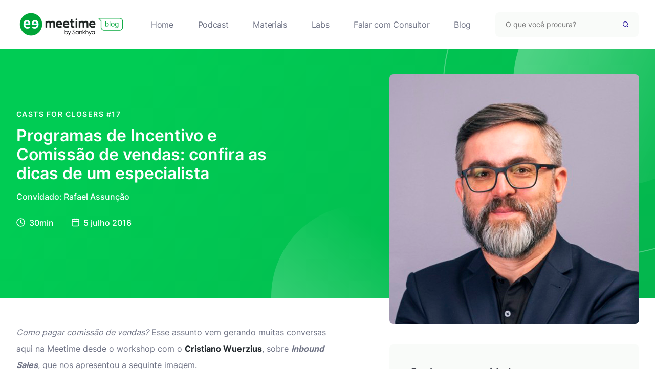

--- FILE ---
content_type: text/html; charset=UTF-8
request_url: https://meetime.com.br/blog/podcast/como-pagar-comissao-de-vendas/
body_size: 42143
content:

  <!DOCTYPE html>
<html lang="pt-BR">

<head><meta charset="UTF-8"><script>if(navigator.userAgent.match(/MSIE|Internet Explorer/i)||navigator.userAgent.match(/Trident\/7\..*?rv:11/i)){var href=document.location.href;if(!href.match(/[?&]nowprocket/)){if(href.indexOf("?")==-1){if(href.indexOf("#")==-1){document.location.href=href+"?nowprocket=1"}else{document.location.href=href.replace("#","?nowprocket=1#")}}else{if(href.indexOf("#")==-1){document.location.href=href+"&nowprocket=1"}else{document.location.href=href.replace("#","&nowprocket=1#")}}}}</script><script>(()=>{class RocketLazyLoadScripts{constructor(){this.v="2.0.4",this.userEvents=["keydown","keyup","mousedown","mouseup","mousemove","mouseover","mouseout","touchmove","touchstart","touchend","touchcancel","wheel","click","dblclick","input"],this.attributeEvents=["onblur","onclick","oncontextmenu","ondblclick","onfocus","onmousedown","onmouseenter","onmouseleave","onmousemove","onmouseout","onmouseover","onmouseup","onmousewheel","onscroll","onsubmit"]}async t(){this.i(),this.o(),/iP(ad|hone)/.test(navigator.userAgent)&&this.h(),this.u(),this.l(this),this.m(),this.k(this),this.p(this),this._(),await Promise.all([this.R(),this.L()]),this.lastBreath=Date.now(),this.S(this),this.P(),this.D(),this.O(),this.M(),await this.C(this.delayedScripts.normal),await this.C(this.delayedScripts.defer),await this.C(this.delayedScripts.async),await this.T(),await this.F(),await this.j(),await this.A(),window.dispatchEvent(new Event("rocket-allScriptsLoaded")),this.everythingLoaded=!0,this.lastTouchEnd&&await new Promise(t=>setTimeout(t,500-Date.now()+this.lastTouchEnd)),this.I(),this.H(),this.U(),this.W()}i(){this.CSPIssue=sessionStorage.getItem("rocketCSPIssue"),document.addEventListener("securitypolicyviolation",t=>{this.CSPIssue||"script-src-elem"!==t.violatedDirective||"data"!==t.blockedURI||(this.CSPIssue=!0,sessionStorage.setItem("rocketCSPIssue",!0))},{isRocket:!0})}o(){window.addEventListener("pageshow",t=>{this.persisted=t.persisted,this.realWindowLoadedFired=!0},{isRocket:!0}),window.addEventListener("pagehide",()=>{this.onFirstUserAction=null},{isRocket:!0})}h(){let t;function e(e){t=e}window.addEventListener("touchstart",e,{isRocket:!0}),window.addEventListener("touchend",function i(o){o.changedTouches[0]&&t.changedTouches[0]&&Math.abs(o.changedTouches[0].pageX-t.changedTouches[0].pageX)<10&&Math.abs(o.changedTouches[0].pageY-t.changedTouches[0].pageY)<10&&o.timeStamp-t.timeStamp<200&&(window.removeEventListener("touchstart",e,{isRocket:!0}),window.removeEventListener("touchend",i,{isRocket:!0}),"INPUT"===o.target.tagName&&"text"===o.target.type||(o.target.dispatchEvent(new TouchEvent("touchend",{target:o.target,bubbles:!0})),o.target.dispatchEvent(new MouseEvent("mouseover",{target:o.target,bubbles:!0})),o.target.dispatchEvent(new PointerEvent("click",{target:o.target,bubbles:!0,cancelable:!0,detail:1,clientX:o.changedTouches[0].clientX,clientY:o.changedTouches[0].clientY})),event.preventDefault()))},{isRocket:!0})}q(t){this.userActionTriggered||("mousemove"!==t.type||this.firstMousemoveIgnored?"keyup"===t.type||"mouseover"===t.type||"mouseout"===t.type||(this.userActionTriggered=!0,this.onFirstUserAction&&this.onFirstUserAction()):this.firstMousemoveIgnored=!0),"click"===t.type&&t.preventDefault(),t.stopPropagation(),t.stopImmediatePropagation(),"touchstart"===this.lastEvent&&"touchend"===t.type&&(this.lastTouchEnd=Date.now()),"click"===t.type&&(this.lastTouchEnd=0),this.lastEvent=t.type,t.composedPath&&t.composedPath()[0].getRootNode()instanceof ShadowRoot&&(t.rocketTarget=t.composedPath()[0]),this.savedUserEvents.push(t)}u(){this.savedUserEvents=[],this.userEventHandler=this.q.bind(this),this.userEvents.forEach(t=>window.addEventListener(t,this.userEventHandler,{passive:!1,isRocket:!0})),document.addEventListener("visibilitychange",this.userEventHandler,{isRocket:!0})}U(){this.userEvents.forEach(t=>window.removeEventListener(t,this.userEventHandler,{passive:!1,isRocket:!0})),document.removeEventListener("visibilitychange",this.userEventHandler,{isRocket:!0}),this.savedUserEvents.forEach(t=>{(t.rocketTarget||t.target).dispatchEvent(new window[t.constructor.name](t.type,t))})}m(){const t="return false",e=Array.from(this.attributeEvents,t=>"data-rocket-"+t),i="["+this.attributeEvents.join("],[")+"]",o="[data-rocket-"+this.attributeEvents.join("],[data-rocket-")+"]",s=(e,i,o)=>{o&&o!==t&&(e.setAttribute("data-rocket-"+i,o),e["rocket"+i]=new Function("event",o),e.setAttribute(i,t))};new MutationObserver(t=>{for(const n of t)"attributes"===n.type&&(n.attributeName.startsWith("data-rocket-")||this.everythingLoaded?n.attributeName.startsWith("data-rocket-")&&this.everythingLoaded&&this.N(n.target,n.attributeName.substring(12)):s(n.target,n.attributeName,n.target.getAttribute(n.attributeName))),"childList"===n.type&&n.addedNodes.forEach(t=>{if(t.nodeType===Node.ELEMENT_NODE)if(this.everythingLoaded)for(const i of[t,...t.querySelectorAll(o)])for(const t of i.getAttributeNames())e.includes(t)&&this.N(i,t.substring(12));else for(const e of[t,...t.querySelectorAll(i)])for(const t of e.getAttributeNames())this.attributeEvents.includes(t)&&s(e,t,e.getAttribute(t))})}).observe(document,{subtree:!0,childList:!0,attributeFilter:[...this.attributeEvents,...e]})}I(){this.attributeEvents.forEach(t=>{document.querySelectorAll("[data-rocket-"+t+"]").forEach(e=>{this.N(e,t)})})}N(t,e){const i=t.getAttribute("data-rocket-"+e);i&&(t.setAttribute(e,i),t.removeAttribute("data-rocket-"+e))}k(t){Object.defineProperty(HTMLElement.prototype,"onclick",{get(){return this.rocketonclick||null},set(e){this.rocketonclick=e,this.setAttribute(t.everythingLoaded?"onclick":"data-rocket-onclick","this.rocketonclick(event)")}})}S(t){function e(e,i){let o=e[i];e[i]=null,Object.defineProperty(e,i,{get:()=>o,set(s){t.everythingLoaded?o=s:e["rocket"+i]=o=s}})}e(document,"onreadystatechange"),e(window,"onload"),e(window,"onpageshow");try{Object.defineProperty(document,"readyState",{get:()=>t.rocketReadyState,set(e){t.rocketReadyState=e},configurable:!0}),document.readyState="loading"}catch(t){console.log("WPRocket DJE readyState conflict, bypassing")}}l(t){this.originalAddEventListener=EventTarget.prototype.addEventListener,this.originalRemoveEventListener=EventTarget.prototype.removeEventListener,this.savedEventListeners=[],EventTarget.prototype.addEventListener=function(e,i,o){o&&o.isRocket||!t.B(e,this)&&!t.userEvents.includes(e)||t.B(e,this)&&!t.userActionTriggered||e.startsWith("rocket-")||t.everythingLoaded?t.originalAddEventListener.call(this,e,i,o):(t.savedEventListeners.push({target:this,remove:!1,type:e,func:i,options:o}),"mouseenter"!==e&&"mouseleave"!==e||t.originalAddEventListener.call(this,e,t.savedUserEvents.push,o))},EventTarget.prototype.removeEventListener=function(e,i,o){o&&o.isRocket||!t.B(e,this)&&!t.userEvents.includes(e)||t.B(e,this)&&!t.userActionTriggered||e.startsWith("rocket-")||t.everythingLoaded?t.originalRemoveEventListener.call(this,e,i,o):t.savedEventListeners.push({target:this,remove:!0,type:e,func:i,options:o})}}J(t,e){this.savedEventListeners=this.savedEventListeners.filter(i=>{let o=i.type,s=i.target||window;return e!==o||t!==s||(this.B(o,s)&&(i.type="rocket-"+o),this.$(i),!1)})}H(){EventTarget.prototype.addEventListener=this.originalAddEventListener,EventTarget.prototype.removeEventListener=this.originalRemoveEventListener,this.savedEventListeners.forEach(t=>this.$(t))}$(t){t.remove?this.originalRemoveEventListener.call(t.target,t.type,t.func,t.options):this.originalAddEventListener.call(t.target,t.type,t.func,t.options)}p(t){let e;function i(e){return t.everythingLoaded?e:e.split(" ").map(t=>"load"===t||t.startsWith("load.")?"rocket-jquery-load":t).join(" ")}function o(o){function s(e){const s=o.fn[e];o.fn[e]=o.fn.init.prototype[e]=function(){return this[0]===window&&t.userActionTriggered&&("string"==typeof arguments[0]||arguments[0]instanceof String?arguments[0]=i(arguments[0]):"object"==typeof arguments[0]&&Object.keys(arguments[0]).forEach(t=>{const e=arguments[0][t];delete arguments[0][t],arguments[0][i(t)]=e})),s.apply(this,arguments),this}}if(o&&o.fn&&!t.allJQueries.includes(o)){const e={DOMContentLoaded:[],"rocket-DOMContentLoaded":[]};for(const t in e)document.addEventListener(t,()=>{e[t].forEach(t=>t())},{isRocket:!0});o.fn.ready=o.fn.init.prototype.ready=function(i){function s(){parseInt(o.fn.jquery)>2?setTimeout(()=>i.bind(document)(o)):i.bind(document)(o)}return"function"==typeof i&&(t.realDomReadyFired?!t.userActionTriggered||t.fauxDomReadyFired?s():e["rocket-DOMContentLoaded"].push(s):e.DOMContentLoaded.push(s)),o([])},s("on"),s("one"),s("off"),t.allJQueries.push(o)}e=o}t.allJQueries=[],o(window.jQuery),Object.defineProperty(window,"jQuery",{get:()=>e,set(t){o(t)}})}P(){const t=new Map;document.write=document.writeln=function(e){const i=document.currentScript,o=document.createRange(),s=i.parentElement;let n=t.get(i);void 0===n&&(n=i.nextSibling,t.set(i,n));const c=document.createDocumentFragment();o.setStart(c,0),c.appendChild(o.createContextualFragment(e)),s.insertBefore(c,n)}}async R(){return new Promise(t=>{this.userActionTriggered?t():this.onFirstUserAction=t})}async L(){return new Promise(t=>{document.addEventListener("DOMContentLoaded",()=>{this.realDomReadyFired=!0,t()},{isRocket:!0})})}async j(){return this.realWindowLoadedFired?Promise.resolve():new Promise(t=>{window.addEventListener("load",t,{isRocket:!0})})}M(){this.pendingScripts=[];this.scriptsMutationObserver=new MutationObserver(t=>{for(const e of t)e.addedNodes.forEach(t=>{"SCRIPT"!==t.tagName||t.noModule||t.isWPRocket||this.pendingScripts.push({script:t,promise:new Promise(e=>{const i=()=>{const i=this.pendingScripts.findIndex(e=>e.script===t);i>=0&&this.pendingScripts.splice(i,1),e()};t.addEventListener("load",i,{isRocket:!0}),t.addEventListener("error",i,{isRocket:!0}),setTimeout(i,1e3)})})})}),this.scriptsMutationObserver.observe(document,{childList:!0,subtree:!0})}async F(){await this.X(),this.pendingScripts.length?(await this.pendingScripts[0].promise,await this.F()):this.scriptsMutationObserver.disconnect()}D(){this.delayedScripts={normal:[],async:[],defer:[]},document.querySelectorAll("script[type$=rocketlazyloadscript]").forEach(t=>{t.hasAttribute("data-rocket-src")?t.hasAttribute("async")&&!1!==t.async?this.delayedScripts.async.push(t):t.hasAttribute("defer")&&!1!==t.defer||"module"===t.getAttribute("data-rocket-type")?this.delayedScripts.defer.push(t):this.delayedScripts.normal.push(t):this.delayedScripts.normal.push(t)})}async _(){await this.L();let t=[];document.querySelectorAll("script[type$=rocketlazyloadscript][data-rocket-src]").forEach(e=>{let i=e.getAttribute("data-rocket-src");if(i&&!i.startsWith("data:")){i.startsWith("//")&&(i=location.protocol+i);try{const o=new URL(i).origin;o!==location.origin&&t.push({src:o,crossOrigin:e.crossOrigin||"module"===e.getAttribute("data-rocket-type")})}catch(t){}}}),t=[...new Map(t.map(t=>[JSON.stringify(t),t])).values()],this.Y(t,"preconnect")}async G(t){if(await this.K(),!0!==t.noModule||!("noModule"in HTMLScriptElement.prototype))return new Promise(e=>{let i;function o(){(i||t).setAttribute("data-rocket-status","executed"),e()}try{if(navigator.userAgent.includes("Firefox/")||""===navigator.vendor||this.CSPIssue)i=document.createElement("script"),[...t.attributes].forEach(t=>{let e=t.nodeName;"type"!==e&&("data-rocket-type"===e&&(e="type"),"data-rocket-src"===e&&(e="src"),i.setAttribute(e,t.nodeValue))}),t.text&&(i.text=t.text),t.nonce&&(i.nonce=t.nonce),i.hasAttribute("src")?(i.addEventListener("load",o,{isRocket:!0}),i.addEventListener("error",()=>{i.setAttribute("data-rocket-status","failed-network"),e()},{isRocket:!0}),setTimeout(()=>{i.isConnected||e()},1)):(i.text=t.text,o()),i.isWPRocket=!0,t.parentNode.replaceChild(i,t);else{const i=t.getAttribute("data-rocket-type"),s=t.getAttribute("data-rocket-src");i?(t.type=i,t.removeAttribute("data-rocket-type")):t.removeAttribute("type"),t.addEventListener("load",o,{isRocket:!0}),t.addEventListener("error",i=>{this.CSPIssue&&i.target.src.startsWith("data:")?(console.log("WPRocket: CSP fallback activated"),t.removeAttribute("src"),this.G(t).then(e)):(t.setAttribute("data-rocket-status","failed-network"),e())},{isRocket:!0}),s?(t.fetchPriority="high",t.removeAttribute("data-rocket-src"),t.src=s):t.src="data:text/javascript;base64,"+window.btoa(unescape(encodeURIComponent(t.text)))}}catch(i){t.setAttribute("data-rocket-status","failed-transform"),e()}});t.setAttribute("data-rocket-status","skipped")}async C(t){const e=t.shift();return e?(e.isConnected&&await this.G(e),this.C(t)):Promise.resolve()}O(){this.Y([...this.delayedScripts.normal,...this.delayedScripts.defer,...this.delayedScripts.async],"preload")}Y(t,e){this.trash=this.trash||[];let i=!0;var o=document.createDocumentFragment();t.forEach(t=>{const s=t.getAttribute&&t.getAttribute("data-rocket-src")||t.src;if(s&&!s.startsWith("data:")){const n=document.createElement("link");n.href=s,n.rel=e,"preconnect"!==e&&(n.as="script",n.fetchPriority=i?"high":"low"),t.getAttribute&&"module"===t.getAttribute("data-rocket-type")&&(n.crossOrigin=!0),t.crossOrigin&&(n.crossOrigin=t.crossOrigin),t.integrity&&(n.integrity=t.integrity),t.nonce&&(n.nonce=t.nonce),o.appendChild(n),this.trash.push(n),i=!1}}),document.head.appendChild(o)}W(){this.trash.forEach(t=>t.remove())}async T(){try{document.readyState="interactive"}catch(t){}this.fauxDomReadyFired=!0;try{await this.K(),this.J(document,"readystatechange"),document.dispatchEvent(new Event("rocket-readystatechange")),await this.K(),document.rocketonreadystatechange&&document.rocketonreadystatechange(),await this.K(),this.J(document,"DOMContentLoaded"),document.dispatchEvent(new Event("rocket-DOMContentLoaded")),await this.K(),this.J(window,"DOMContentLoaded"),window.dispatchEvent(new Event("rocket-DOMContentLoaded"))}catch(t){console.error(t)}}async A(){try{document.readyState="complete"}catch(t){}try{await this.K(),this.J(document,"readystatechange"),document.dispatchEvent(new Event("rocket-readystatechange")),await this.K(),document.rocketonreadystatechange&&document.rocketonreadystatechange(),await this.K(),this.J(window,"load"),window.dispatchEvent(new Event("rocket-load")),await this.K(),window.rocketonload&&window.rocketonload(),await this.K(),this.allJQueries.forEach(t=>t(window).trigger("rocket-jquery-load")),await this.K(),this.J(window,"pageshow");const t=new Event("rocket-pageshow");t.persisted=this.persisted,window.dispatchEvent(t),await this.K(),window.rocketonpageshow&&window.rocketonpageshow({persisted:this.persisted})}catch(t){console.error(t)}}async K(){Date.now()-this.lastBreath>45&&(await this.X(),this.lastBreath=Date.now())}async X(){return document.hidden?new Promise(t=>setTimeout(t)):new Promise(t=>requestAnimationFrame(t))}B(t,e){return e===document&&"readystatechange"===t||(e===document&&"DOMContentLoaded"===t||(e===window&&"DOMContentLoaded"===t||(e===window&&"load"===t||e===window&&"pageshow"===t)))}static run(){(new RocketLazyLoadScripts).t()}}RocketLazyLoadScripts.run()})();</script>
  
  <meta name="viewport" content="width=device-width, initial-scale=1, maximum-scale=5, user-scalable=yes" />
  <meta http-equiv="X-UA-Compatible" content="ie=edge">
  
  <link rel="apple-touch-icon" sizes="180x180" href="/blog/apple-touch-icon.png">
  <link rel="icon" type="image/png" sizes="32x32" href="/blog/favicon-32x32.png">
  <link rel="icon" type="image/png" sizes="16x16" href="/blog/favicon-16x16.png">
  <link rel="manifest" href="/blog/site.webmanifest">
  <link rel="mask-icon" href="/blog/safari-pinned-tab.svg" color="#43b756">
  <meta name="msapplication-TileColor" content="#43b756">
  <meta name="theme-color" content="#43b756">
  
  <!-- <script type="text/javascript" src="https://meetime.com.br/blog/wp-content/themes/theme-meetime/js/jquery-3.6.0.min.js"></script> -->
  <link rel="preload" as="image" href="https://storage.googleapis.com/meetime-blog/wp-content/uploads/2023/05/9a7908da-banner-mobile.jpg">  <script data-cfasync="false" data-no-defer="1" data-no-minify="1" data-no-optimize="1">var ewww_webp_supported=!1;function check_webp_feature(A,e){var w;e=void 0!==e?e:function(){},ewww_webp_supported?e(ewww_webp_supported):((w=new Image).onload=function(){ewww_webp_supported=0<w.width&&0<w.height,e&&e(ewww_webp_supported)},w.onerror=function(){e&&e(!1)},w.src="data:image/webp;base64,"+{alpha:"UklGRkoAAABXRUJQVlA4WAoAAAAQAAAAAAAAAAAAQUxQSAwAAAARBxAR/Q9ERP8DAABWUDggGAAAABQBAJ0BKgEAAQAAAP4AAA3AAP7mtQAAAA=="}[A])}check_webp_feature("alpha");</script><script data-cfasync="false" data-no-defer="1" data-no-minify="1" data-no-optimize="1">var Arrive=function(c,w){"use strict";if(c.MutationObserver&&"undefined"!=typeof HTMLElement){var r,a=0,u=(r=HTMLElement.prototype.matches||HTMLElement.prototype.webkitMatchesSelector||HTMLElement.prototype.mozMatchesSelector||HTMLElement.prototype.msMatchesSelector,{matchesSelector:function(e,t){return e instanceof HTMLElement&&r.call(e,t)},addMethod:function(e,t,r){var a=e[t];e[t]=function(){return r.length==arguments.length?r.apply(this,arguments):"function"==typeof a?a.apply(this,arguments):void 0}},callCallbacks:function(e,t){t&&t.options.onceOnly&&1==t.firedElems.length&&(e=[e[0]]);for(var r,a=0;r=e[a];a++)r&&r.callback&&r.callback.call(r.elem,r.elem);t&&t.options.onceOnly&&1==t.firedElems.length&&t.me.unbindEventWithSelectorAndCallback.call(t.target,t.selector,t.callback)},checkChildNodesRecursively:function(e,t,r,a){for(var i,n=0;i=e[n];n++)r(i,t,a)&&a.push({callback:t.callback,elem:i}),0<i.childNodes.length&&u.checkChildNodesRecursively(i.childNodes,t,r,a)},mergeArrays:function(e,t){var r,a={};for(r in e)e.hasOwnProperty(r)&&(a[r]=e[r]);for(r in t)t.hasOwnProperty(r)&&(a[r]=t[r]);return a},toElementsArray:function(e){return e=void 0!==e&&("number"!=typeof e.length||e===c)?[e]:e}}),e=(l.prototype.addEvent=function(e,t,r,a){a={target:e,selector:t,options:r,callback:a,firedElems:[]};return this._beforeAdding&&this._beforeAdding(a),this._eventsBucket.push(a),a},l.prototype.removeEvent=function(e){for(var t,r=this._eventsBucket.length-1;t=this._eventsBucket[r];r--)e(t)&&(this._beforeRemoving&&this._beforeRemoving(t),(t=this._eventsBucket.splice(r,1))&&t.length&&(t[0].callback=null))},l.prototype.beforeAdding=function(e){this._beforeAdding=e},l.prototype.beforeRemoving=function(e){this._beforeRemoving=e},l),t=function(i,n){var o=new e,l=this,s={fireOnAttributesModification:!1};return o.beforeAdding(function(t){var e=t.target;e!==c.document&&e!==c||(e=document.getElementsByTagName("html")[0]);var r=new MutationObserver(function(e){n.call(this,e,t)}),a=i(t.options);r.observe(e,a),t.observer=r,t.me=l}),o.beforeRemoving(function(e){e.observer.disconnect()}),this.bindEvent=function(e,t,r){t=u.mergeArrays(s,t);for(var a=u.toElementsArray(this),i=0;i<a.length;i++)o.addEvent(a[i],e,t,r)},this.unbindEvent=function(){var r=u.toElementsArray(this);o.removeEvent(function(e){for(var t=0;t<r.length;t++)if(this===w||e.target===r[t])return!0;return!1})},this.unbindEventWithSelectorOrCallback=function(r){var a=u.toElementsArray(this),i=r,e="function"==typeof r?function(e){for(var t=0;t<a.length;t++)if((this===w||e.target===a[t])&&e.callback===i)return!0;return!1}:function(e){for(var t=0;t<a.length;t++)if((this===w||e.target===a[t])&&e.selector===r)return!0;return!1};o.removeEvent(e)},this.unbindEventWithSelectorAndCallback=function(r,a){var i=u.toElementsArray(this);o.removeEvent(function(e){for(var t=0;t<i.length;t++)if((this===w||e.target===i[t])&&e.selector===r&&e.callback===a)return!0;return!1})},this},i=new function(){var s={fireOnAttributesModification:!1,onceOnly:!1,existing:!1};function n(e,t,r){return!(!u.matchesSelector(e,t.selector)||(e._id===w&&(e._id=a++),-1!=t.firedElems.indexOf(e._id)))&&(t.firedElems.push(e._id),!0)}var c=(i=new t(function(e){var t={attributes:!1,childList:!0,subtree:!0};return e.fireOnAttributesModification&&(t.attributes=!0),t},function(e,i){e.forEach(function(e){var t=e.addedNodes,r=e.target,a=[];null!==t&&0<t.length?u.checkChildNodesRecursively(t,i,n,a):"attributes"===e.type&&n(r,i)&&a.push({callback:i.callback,elem:r}),u.callCallbacks(a,i)})})).bindEvent;return i.bindEvent=function(e,t,r){t=void 0===r?(r=t,s):u.mergeArrays(s,t);var a=u.toElementsArray(this);if(t.existing){for(var i=[],n=0;n<a.length;n++)for(var o=a[n].querySelectorAll(e),l=0;l<o.length;l++)i.push({callback:r,elem:o[l]});if(t.onceOnly&&i.length)return r.call(i[0].elem,i[0].elem);setTimeout(u.callCallbacks,1,i)}c.call(this,e,t,r)},i},o=new function(){var a={};function i(e,t){return u.matchesSelector(e,t.selector)}var n=(o=new t(function(){return{childList:!0,subtree:!0}},function(e,r){e.forEach(function(e){var t=e.removedNodes,e=[];null!==t&&0<t.length&&u.checkChildNodesRecursively(t,r,i,e),u.callCallbacks(e,r)})})).bindEvent;return o.bindEvent=function(e,t,r){t=void 0===r?(r=t,a):u.mergeArrays(a,t),n.call(this,e,t,r)},o};d(HTMLElement.prototype),d(NodeList.prototype),d(HTMLCollection.prototype),d(HTMLDocument.prototype),d(Window.prototype);var n={};return s(i,n,"unbindAllArrive"),s(o,n,"unbindAllLeave"),n}function l(){this._eventsBucket=[],this._beforeAdding=null,this._beforeRemoving=null}function s(e,t,r){u.addMethod(t,r,e.unbindEvent),u.addMethod(t,r,e.unbindEventWithSelectorOrCallback),u.addMethod(t,r,e.unbindEventWithSelectorAndCallback)}function d(e){e.arrive=i.bindEvent,s(i,e,"unbindArrive"),e.leave=o.bindEvent,s(o,e,"unbindLeave")}}(window,void 0),ewww_webp_supported=!1;function check_webp_feature(e,t){var r;ewww_webp_supported?t(ewww_webp_supported):((r=new Image).onload=function(){ewww_webp_supported=0<r.width&&0<r.height,t(ewww_webp_supported)},r.onerror=function(){t(!1)},r.src="data:image/webp;base64,"+{alpha:"UklGRkoAAABXRUJQVlA4WAoAAAAQAAAAAAAAAAAAQUxQSAwAAAARBxAR/Q9ERP8DAABWUDggGAAAABQBAJ0BKgEAAQAAAP4AAA3AAP7mtQAAAA==",animation:"UklGRlIAAABXRUJQVlA4WAoAAAASAAAAAAAAAAAAQU5JTQYAAAD/////AABBTk1GJgAAAAAAAAAAAAAAAAAAAGQAAABWUDhMDQAAAC8AAAAQBxAREYiI/gcA"}[e])}function ewwwLoadImages(e){if(e){for(var t=document.querySelectorAll(".batch-image img, .image-wrapper a, .ngg-pro-masonry-item a, .ngg-galleria-offscreen-seo-wrapper a"),r=0,a=t.length;r<a;r++)ewwwAttr(t[r],"data-src",t[r].getAttribute("data-webp")),ewwwAttr(t[r],"data-thumbnail",t[r].getAttribute("data-webp-thumbnail"));for(var i=document.querySelectorAll("div.woocommerce-product-gallery__image"),r=0,a=i.length;r<a;r++)ewwwAttr(i[r],"data-thumb",i[r].getAttribute("data-webp-thumb"))}for(var n=document.querySelectorAll("video"),r=0,a=n.length;r<a;r++)ewwwAttr(n[r],"poster",e?n[r].getAttribute("data-poster-webp"):n[r].getAttribute("data-poster-image"));for(var o,l=document.querySelectorAll("img.ewww_webp_lazy_load"),r=0,a=l.length;r<a;r++)e&&(ewwwAttr(l[r],"data-lazy-srcset",l[r].getAttribute("data-lazy-srcset-webp")),ewwwAttr(l[r],"data-srcset",l[r].getAttribute("data-srcset-webp")),ewwwAttr(l[r],"data-lazy-src",l[r].getAttribute("data-lazy-src-webp")),ewwwAttr(l[r],"data-src",l[r].getAttribute("data-src-webp")),ewwwAttr(l[r],"data-orig-file",l[r].getAttribute("data-webp-orig-file")),ewwwAttr(l[r],"data-medium-file",l[r].getAttribute("data-webp-medium-file")),ewwwAttr(l[r],"data-large-file",l[r].getAttribute("data-webp-large-file")),null!=(o=l[r].getAttribute("srcset"))&&!1!==o&&o.includes("R0lGOD")&&ewwwAttr(l[r],"src",l[r].getAttribute("data-lazy-src-webp"))),l[r].className=l[r].className.replace(/\bewww_webp_lazy_load\b/,"");for(var s=document.querySelectorAll(".ewww_webp"),r=0,a=s.length;r<a;r++)e?(ewwwAttr(s[r],"srcset",s[r].getAttribute("data-srcset-webp")),ewwwAttr(s[r],"src",s[r].getAttribute("data-src-webp")),ewwwAttr(s[r],"data-orig-file",s[r].getAttribute("data-webp-orig-file")),ewwwAttr(s[r],"data-medium-file",s[r].getAttribute("data-webp-medium-file")),ewwwAttr(s[r],"data-large-file",s[r].getAttribute("data-webp-large-file")),ewwwAttr(s[r],"data-large_image",s[r].getAttribute("data-webp-large_image")),ewwwAttr(s[r],"data-src",s[r].getAttribute("data-webp-src"))):(ewwwAttr(s[r],"srcset",s[r].getAttribute("data-srcset-img")),ewwwAttr(s[r],"src",s[r].getAttribute("data-src-img"))),s[r].className=s[r].className.replace(/\bewww_webp\b/,"ewww_webp_loaded");window.jQuery&&jQuery.fn.isotope&&jQuery.fn.imagesLoaded&&(jQuery(".fusion-posts-container-infinite").imagesLoaded(function(){jQuery(".fusion-posts-container-infinite").hasClass("isotope")&&jQuery(".fusion-posts-container-infinite").isotope()}),jQuery(".fusion-portfolio:not(.fusion-recent-works) .fusion-portfolio-wrapper").imagesLoaded(function(){jQuery(".fusion-portfolio:not(.fusion-recent-works) .fusion-portfolio-wrapper").isotope()}))}function ewwwWebPInit(e){ewwwLoadImages(e),ewwwNggLoadGalleries(e),document.arrive(".ewww_webp",function(){ewwwLoadImages(e)}),document.arrive(".ewww_webp_lazy_load",function(){ewwwLoadImages(e)}),document.arrive("videos",function(){ewwwLoadImages(e)}),"loading"==document.readyState?document.addEventListener("DOMContentLoaded",ewwwJSONParserInit):("undefined"!=typeof galleries&&ewwwNggParseGalleries(e),ewwwWooParseVariations(e))}function ewwwAttr(e,t,r){null!=r&&!1!==r&&e.setAttribute(t,r)}function ewwwJSONParserInit(){"undefined"!=typeof galleries&&check_webp_feature("alpha",ewwwNggParseGalleries),check_webp_feature("alpha",ewwwWooParseVariations)}function ewwwWooParseVariations(e){if(e)for(var t=document.querySelectorAll("form.variations_form"),r=0,a=t.length;r<a;r++){var i=t[r].getAttribute("data-product_variations"),n=!1;try{for(var o in i=JSON.parse(i))void 0!==i[o]&&void 0!==i[o].image&&(void 0!==i[o].image.src_webp&&(i[o].image.src=i[o].image.src_webp,n=!0),void 0!==i[o].image.srcset_webp&&(i[o].image.srcset=i[o].image.srcset_webp,n=!0),void 0!==i[o].image.full_src_webp&&(i[o].image.full_src=i[o].image.full_src_webp,n=!0),void 0!==i[o].image.gallery_thumbnail_src_webp&&(i[o].image.gallery_thumbnail_src=i[o].image.gallery_thumbnail_src_webp,n=!0),void 0!==i[o].image.thumb_src_webp&&(i[o].image.thumb_src=i[o].image.thumb_src_webp,n=!0));n&&ewwwAttr(t[r],"data-product_variations",JSON.stringify(i))}catch(e){}}}function ewwwNggParseGalleries(e){if(e)for(var t in galleries){var r=galleries[t];galleries[t].images_list=ewwwNggParseImageList(r.images_list)}}function ewwwNggLoadGalleries(e){e&&document.addEventListener("ngg.galleria.themeadded",function(e,t){window.ngg_galleria._create_backup=window.ngg_galleria.create,window.ngg_galleria.create=function(e,t){var r=$(e).data("id");return galleries["gallery_"+r].images_list=ewwwNggParseImageList(galleries["gallery_"+r].images_list),window.ngg_galleria._create_backup(e,t)}})}function ewwwNggParseImageList(e){for(var t in e){var r=e[t];if(void 0!==r["image-webp"]&&(e[t].image=r["image-webp"],delete e[t]["image-webp"]),void 0!==r["thumb-webp"]&&(e[t].thumb=r["thumb-webp"],delete e[t]["thumb-webp"]),void 0!==r.full_image_webp&&(e[t].full_image=r.full_image_webp,delete e[t].full_image_webp),void 0!==r.srcsets)for(var a in r.srcsets)nggSrcset=r.srcsets[a],void 0!==r.srcsets[a+"-webp"]&&(e[t].srcsets[a]=r.srcsets[a+"-webp"],delete e[t].srcsets[a+"-webp"]);if(void 0!==r.full_srcsets)for(var i in r.full_srcsets)nggFSrcset=r.full_srcsets[i],void 0!==r.full_srcsets[i+"-webp"]&&(e[t].full_srcsets[i]=r.full_srcsets[i+"-webp"],delete e[t].full_srcsets[i+"-webp"])}return e}check_webp_feature("alpha",ewwwWebPInit);</script><meta name='robots' content='index, follow, max-image-preview:large, max-snippet:-1, max-video-preview:-1' />

	<!-- This site is optimized with the Yoast SEO Premium plugin v26.8 (Yoast SEO v26.8) - https://yoast.com/product/yoast-seo-premium-wordpress/ -->
	<title>Como pagar comissão de vendas: 3 dicas de um especialista</title>
<link data-rocket-prefetch href="https://storage.googleapis.com" rel="dns-prefetch">
<link data-rocket-prefetch href="https://fonts.googleapis.com" rel="dns-prefetch">
<link data-rocket-prefetch href="https://open.spotify.com" rel="dns-prefetch">
<link data-rocket-prefetch href="https://js.hsforms.net" rel="dns-prefetch">
<link data-rocket-preload as="style" href="https://fonts.googleapis.com/css2?family=Inter:wght@300;400;500;600;700;800;900&#038;display=swap" rel="preload">
<link href="https://fonts.googleapis.com/css2?family=Inter:wght@300;400;500;600;700;800;900&#038;display=swap" media="print" onload="this.media=&#039;all&#039;" rel="stylesheet">
<style id="wpr-usedcss">@font-face{font-family:Inter;font-style:normal;font-weight:300;font-display:swap;src:url(https://fonts.gstatic.com/s/inter/v13/UcC73FwrK3iLTeHuS_fvQtMwCp50KnMa1ZL7.woff2) format('woff2');unicode-range:U+0000-00FF,U+0131,U+0152-0153,U+02BB-02BC,U+02C6,U+02DA,U+02DC,U+0304,U+0308,U+0329,U+2000-206F,U+2074,U+20AC,U+2122,U+2191,U+2193,U+2212,U+2215,U+FEFF,U+FFFD}@font-face{font-family:Inter;font-style:normal;font-weight:400;font-display:swap;src:url(https://fonts.gstatic.com/s/inter/v13/UcC73FwrK3iLTeHuS_fvQtMwCp50KnMa1ZL7.woff2) format('woff2');unicode-range:U+0000-00FF,U+0131,U+0152-0153,U+02BB-02BC,U+02C6,U+02DA,U+02DC,U+0304,U+0308,U+0329,U+2000-206F,U+2074,U+20AC,U+2122,U+2191,U+2193,U+2212,U+2215,U+FEFF,U+FFFD}@font-face{font-family:Inter;font-style:normal;font-weight:500;font-display:swap;src:url(https://fonts.gstatic.com/s/inter/v13/UcC73FwrK3iLTeHuS_fvQtMwCp50KnMa1ZL7.woff2) format('woff2');unicode-range:U+0000-00FF,U+0131,U+0152-0153,U+02BB-02BC,U+02C6,U+02DA,U+02DC,U+0304,U+0308,U+0329,U+2000-206F,U+2074,U+20AC,U+2122,U+2191,U+2193,U+2212,U+2215,U+FEFF,U+FFFD}@font-face{font-family:Inter;font-style:normal;font-weight:600;font-display:swap;src:url(https://fonts.gstatic.com/s/inter/v13/UcC73FwrK3iLTeHuS_fvQtMwCp50KnMa1ZL7.woff2) format('woff2');unicode-range:U+0000-00FF,U+0131,U+0152-0153,U+02BB-02BC,U+02C6,U+02DA,U+02DC,U+0304,U+0308,U+0329,U+2000-206F,U+2074,U+20AC,U+2122,U+2191,U+2193,U+2212,U+2215,U+FEFF,U+FFFD}@font-face{font-family:Inter;font-style:normal;font-weight:700;font-display:swap;src:url(https://fonts.gstatic.com/s/inter/v13/UcC73FwrK3iLTeHuS_fvQtMwCp50KnMa1ZL7.woff2) format('woff2');unicode-range:U+0000-00FF,U+0131,U+0152-0153,U+02BB-02BC,U+02C6,U+02DA,U+02DC,U+0304,U+0308,U+0329,U+2000-206F,U+2074,U+20AC,U+2122,U+2191,U+2193,U+2212,U+2215,U+FEFF,U+FFFD}@font-face{font-family:Inter;font-style:normal;font-weight:800;font-display:swap;src:url(https://fonts.gstatic.com/s/inter/v13/UcC73FwrK3iLTeHuS_fvQtMwCp50KnMa1ZL7.woff2) format('woff2');unicode-range:U+0000-00FF,U+0131,U+0152-0153,U+02BB-02BC,U+02C6,U+02DA,U+02DC,U+0304,U+0308,U+0329,U+2000-206F,U+2074,U+20AC,U+2122,U+2191,U+2193,U+2212,U+2215,U+FEFF,U+FFFD}@font-face{font-family:Inter;font-style:normal;font-weight:900;font-display:swap;src:url(https://fonts.gstatic.com/s/inter/v13/UcC73FwrK3iLTeHuS_fvQtMwCp50KnMa1ZL7.woff2) format('woff2');unicode-range:U+0000-00FF,U+0131,U+0152-0153,U+02BB-02BC,U+02C6,U+02DA,U+02DC,U+0304,U+0308,U+0329,U+2000-206F,U+2074,U+20AC,U+2122,U+2191,U+2193,U+2212,U+2215,U+FEFF,U+FFFD}:where(.wp-block-button__link){border-radius:9999px;box-shadow:none;padding:calc(.667em + 2px) calc(1.333em + 2px);text-decoration:none}:where(.wp-block-calendar table:not(.has-background) th){background:#ddd}:where(.wp-block-columns){margin-bottom:1.75em}:where(.wp-block-columns.has-background){padding:1.25em 2.375em}:where(.wp-block-post-comments input[type=submit]){border:none}.wp-block-cover{align-items:center;background-position:50%;box-sizing:border-box;display:flex;justify-content:center;min-height:430px;overflow:hidden;overflow:clip;padding:1em;position:relative}.wp-block-cover:after{content:"";display:block;font-size:0;min-height:inherit}@supports (position:sticky){.wp-block-cover:after{content:none}}.wp-block-cover.aligncenter{display:flex}.wp-block-cover h1:where(:not(.has-text-color)),.wp-block-cover h2:where(:not(.has-text-color)),.wp-block-cover h3:where(:not(.has-text-color)),.wp-block-cover h4:where(:not(.has-text-color)),.wp-block-cover p:where(:not(.has-text-color)){color:inherit}.wp-block-cover.has-parallax{background-attachment:fixed;background-repeat:no-repeat;background-size:cover}@supports (-webkit-touch-callout:inherit){.wp-block-cover.has-parallax{background-attachment:scroll}}@media (prefers-reduced-motion:reduce){.wp-block-cover.has-parallax{background-attachment:scroll}}:where(.wp-block-cover-image:not(.has-text-color)),:where(.wp-block-cover:not(.has-text-color)){color:#fff}:where(.wp-block-cover-image.is-light:not(.has-text-color)),:where(.wp-block-cover.is-light:not(.has-text-color)){color:#000}.wp-block-cover .wp-block-embed{min-height:240px;min-width:320px}.wp-block-embed{overflow-wrap:break-word}.wp-block-embed figcaption{margin-bottom:1em;margin-top:.5em}.wp-block-embed iframe{max-width:100%}.wp-block-embed__wrapper{position:relative}:where(.wp-block-file){margin-bottom:1.5em}:where(.wp-block-file__button){border-radius:2em;display:inline-block;padding:.5em 1em}:where(.wp-block-file__button):is(a):active,:where(.wp-block-file__button):is(a):focus,:where(.wp-block-file__button):is(a):hover,:where(.wp-block-file__button):is(a):visited{box-shadow:none;color:#fff;opacity:.85;text-decoration:none}.wp-block-image img{box-sizing:border-box;height:auto;max-width:100%;vertical-align:bottom}.wp-block-image[style*=border-radius] img,.wp-block-image[style*=border-radius]>a{border-radius:inherit}.wp-block-image.aligncenter{text-align:center}.wp-block-image .aligncenter,.wp-block-image.aligncenter{display:table}.wp-block-image .aligncenter>figcaption,.wp-block-image.aligncenter>figcaption{caption-side:bottom;display:table-caption}.wp-block-image .aligncenter{margin-left:auto;margin-right:auto}.wp-block-image figcaption{margin-bottom:1em;margin-top:.5em}.wp-block-image :where(.has-border-color){border-style:solid}.wp-block-image :where([style*=border-top-color]){border-top-style:solid}.wp-block-image :where([style*=border-right-color]){border-right-style:solid}.wp-block-image :where([style*=border-bottom-color]){border-bottom-style:solid}.wp-block-image :where([style*=border-left-color]){border-left-style:solid}.wp-block-image :where([style*=border-width]){border-style:solid}.wp-block-image :where([style*=border-top-width]){border-top-style:solid}.wp-block-image :where([style*=border-right-width]){border-right-style:solid}.wp-block-image :where([style*=border-bottom-width]){border-bottom-style:solid}.wp-block-image :where([style*=border-left-width]){border-left-style:solid}.wp-block-image figure{margin:0}:where(.wp-block-latest-comments:not([style*=line-height] .wp-block-latest-comments__comment)){line-height:1.1}:where(.wp-block-latest-comments:not([style*=line-height] .wp-block-latest-comments__comment-excerpt p)){line-height:1.8}ul{box-sizing:border-box}:where(.wp-block-navigation.has-background .wp-block-navigation-item a:not(.wp-element-button)),:where(.wp-block-navigation.has-background .wp-block-navigation-submenu a:not(.wp-element-button)){padding:.5em 1em}:where(.wp-block-navigation .wp-block-navigation__submenu-container .wp-block-navigation-item a:not(.wp-element-button)),:where(.wp-block-navigation .wp-block-navigation__submenu-container .wp-block-navigation-submenu a:not(.wp-element-button)),:where(.wp-block-navigation .wp-block-navigation__submenu-container .wp-block-navigation-submenu button.wp-block-navigation-item__content),:where(.wp-block-navigation .wp-block-navigation__submenu-container .wp-block-pages-list__item button.wp-block-navigation-item__content){padding:.5em 1em}:where(p.has-text-color:not(.has-link-color)) a{color:inherit}:where(.wp-block-post-excerpt){margin-bottom:var(--wp--style--block-gap);margin-top:var(--wp--style--block-gap)}:where(.wp-block-preformatted.has-background){padding:1.25em 2.375em}:where(.wp-block-pullquote){margin:0 0 1em}:where(.wp-block-search__button){border:1px solid #ccc;padding:6px 10px}:where(.wp-block-search__button-inside .wp-block-search__inside-wrapper){border:1px solid #949494;box-sizing:border-box;padding:4px}:where(.wp-block-search__button-inside .wp-block-search__inside-wrapper) .wp-block-search__input{border:none;border-radius:0;padding:0 4px}:where(.wp-block-search__button-inside .wp-block-search__inside-wrapper) .wp-block-search__input:focus{outline:0}:where(.wp-block-search__button-inside .wp-block-search__inside-wrapper) :where(.wp-block-search__button){padding:4px 8px}:where(.wp-block-term-description){margin-bottom:var(--wp--style--block-gap);margin-top:var(--wp--style--block-gap)}:where(pre.wp-block-verse){font-family:inherit}:root{--wp--preset--font-size--normal:16px;--wp--preset--font-size--huge:42px}.aligncenter{clear:both}html :where(.has-border-color){border-style:solid}html :where([style*=border-top-color]){border-top-style:solid}html :where([style*=border-right-color]){border-right-style:solid}html :where([style*=border-bottom-color]){border-bottom-style:solid}html :where([style*=border-left-color]){border-left-style:solid}html :where([style*=border-width]){border-style:solid}html :where([style*=border-top-width]){border-top-style:solid}html :where([style*=border-right-width]){border-right-style:solid}html :where([style*=border-bottom-width]){border-bottom-style:solid}html :where([style*=border-left-width]){border-left-style:solid}html :where(img[class*=wp-image-]){height:auto;max-width:100%}:where(figure){margin:0 0 1em}html :where(.is-position-sticky){--wp-admin--admin-bar--position-offset:var(--wp-admin--admin-bar--height,0px)}@media screen and (max-width:600px){html :where(.is-position-sticky){--wp-admin--admin-bar--position-offset:0px}}body{--wp--preset--color--black:#000000;--wp--preset--color--cyan-bluish-gray:#abb8c3;--wp--preset--color--white:#ffffff;--wp--preset--color--pale-pink:#f78da7;--wp--preset--color--vivid-red:#cf2e2e;--wp--preset--color--luminous-vivid-orange:#ff6900;--wp--preset--color--luminous-vivid-amber:#fcb900;--wp--preset--color--light-green-cyan:#7bdcb5;--wp--preset--color--vivid-green-cyan:#00d084;--wp--preset--color--pale-cyan-blue:#8ed1fc;--wp--preset--color--vivid-cyan-blue:#0693e3;--wp--preset--color--vivid-purple:#9b51e0;--wp--preset--gradient--vivid-cyan-blue-to-vivid-purple:linear-gradient(135deg,rgba(6, 147, 227, 1) 0%,rgb(155, 81, 224) 100%);--wp--preset--gradient--light-green-cyan-to-vivid-green-cyan:linear-gradient(135deg,rgb(122, 220, 180) 0%,rgb(0, 208, 130) 100%);--wp--preset--gradient--luminous-vivid-amber-to-luminous-vivid-orange:linear-gradient(135deg,rgba(252, 185, 0, 1) 0%,rgba(255, 105, 0, 1) 100%);--wp--preset--gradient--luminous-vivid-orange-to-vivid-red:linear-gradient(135deg,rgba(255, 105, 0, 1) 0%,rgb(207, 46, 46) 100%);--wp--preset--gradient--very-light-gray-to-cyan-bluish-gray:linear-gradient(135deg,rgb(238, 238, 238) 0%,rgb(169, 184, 195) 100%);--wp--preset--gradient--cool-to-warm-spectrum:linear-gradient(135deg,rgb(74, 234, 220) 0%,rgb(151, 120, 209) 20%,rgb(207, 42, 186) 40%,rgb(238, 44, 130) 60%,rgb(251, 105, 98) 80%,rgb(254, 248, 76) 100%);--wp--preset--gradient--blush-light-purple:linear-gradient(135deg,rgb(255, 206, 236) 0%,rgb(152, 150, 240) 100%);--wp--preset--gradient--blush-bordeaux:linear-gradient(135deg,rgb(254, 205, 165) 0%,rgb(254, 45, 45) 50%,rgb(107, 0, 62) 100%);--wp--preset--gradient--luminous-dusk:linear-gradient(135deg,rgb(255, 203, 112) 0%,rgb(199, 81, 192) 50%,rgb(65, 88, 208) 100%);--wp--preset--gradient--pale-ocean:linear-gradient(135deg,rgb(255, 245, 203) 0%,rgb(182, 227, 212) 50%,rgb(51, 167, 181) 100%);--wp--preset--gradient--electric-grass:linear-gradient(135deg,rgb(202, 248, 128) 0%,rgb(113, 206, 126) 100%);--wp--preset--gradient--midnight:linear-gradient(135deg,rgb(2, 3, 129) 0%,rgb(40, 116, 252) 100%);--wp--preset--font-size--small:13px;--wp--preset--font-size--medium:20px;--wp--preset--font-size--large:36px;--wp--preset--font-size--x-large:42px;--wp--preset--spacing--20:0.44rem;--wp--preset--spacing--30:0.67rem;--wp--preset--spacing--40:1rem;--wp--preset--spacing--50:1.5rem;--wp--preset--spacing--60:2.25rem;--wp--preset--spacing--70:3.38rem;--wp--preset--spacing--80:5.06rem;--wp--preset--shadow--natural:6px 6px 9px rgba(0, 0, 0, .2);--wp--preset--shadow--deep:12px 12px 50px rgba(0, 0, 0, .4);--wp--preset--shadow--sharp:6px 6px 0px rgba(0, 0, 0, .2);--wp--preset--shadow--outlined:6px 6px 0px -3px rgba(255, 255, 255, 1),6px 6px rgba(0, 0, 0, 1);--wp--preset--shadow--crisp:6px 6px 0px rgba(0, 0, 0, 1)}:where(.is-layout-flex){gap:.5em}:where(.is-layout-grid){gap:.5em}:where(.wp-block-post-template.is-layout-flex){gap:1.25em}:where(.wp-block-post-template.is-layout-grid){gap:1.25em}:where(.wp-block-columns.is-layout-flex){gap:2em}:where(.wp-block-columns.is-layout-grid){gap:2em}@font-face{font-family:FontAwesome;font-display:swap;src:url('https://meetime.com.br/blog/wp-content/themes/theme-meetime/fonts/fontawesome-webfont.eot?v=4.7.0');src:url('https://meetime.com.br/blog/wp-content/themes/theme-meetime/fonts/fontawesome-webfont.eot?#iefix&v=4.7.0') format('embedded-opentype'),url('https://meetime.com.br/blog/wp-content/themes/theme-meetime/fonts/fontawesome-webfont.woff2?v=4.7.0') format('woff2'),url('https://meetime.com.br/blog/wp-content/themes/theme-meetime/fonts/fontawesome-webfont.woff?v=4.7.0') format('woff'),url('https://meetime.com.br/blog/wp-content/themes/theme-meetime/fonts/fontawesome-webfont.ttf?v=4.7.0') format('truetype'),url('https://meetime.com.br/blog/wp-content/themes/theme-meetime/fonts/fontawesome-webfont.svg?v=4.7.0#fontawesomeregular') format('svg');font-weight:400;font-style:normal}.fa{display:inline-block;font:14px/1 FontAwesome;font-size:inherit;text-rendering:auto;-webkit-font-smoothing:antialiased;-moz-osx-font-smoothing:grayscale}.fa-twitter:before{content:"\f099"}.fa-facebook:before{content:"\f09a"}.fa-linkedin:before{content:"\f0e1"}.fa-youtube-play:before{content:"\f16a"}.fa-instagram:before{content:"\f16d"}:root{--swiper-theme-color:#007aff}.swiper-wrapper{position:relative;width:100%;height:100%;z-index:1;display:flex;transition-property:transform;box-sizing:content-box}.swiper-wrapper{transform:translate3d(0,0,0)}.swiper-slide{flex-shrink:0;width:100%;height:100%;position:relative;transition-property:transform}.swiper-slide-invisible-blank{visibility:hidden}:root{--swiper-navigation-size:44px}.swiper-button-lock{display:none}.swiper-pagination-bullet{width:8px;height:8px;display:inline-block;border-radius:100%;background:#000;opacity:.2}button.swiper-pagination-bullet{border:none;margin:0;padding:0;box-shadow:none;-webkit-appearance:none;-moz-appearance:none;appearance:none}.swiper-pagination-clickable .swiper-pagination-bullet{cursor:pointer}.swiper-pagination-bullet-active{opacity:1;background:var(--swiper-pagination-color,var(--swiper-theme-color))}.swiper-pagination-lock{display:none}.swiper-scrollbar-drag{height:100%;width:100%;position:relative;background:rgba(0,0,0,.5);border-radius:10px;left:0;top:0}.swiper-scrollbar-lock{display:none}.swiper-zoom-container{width:100%;height:100%;display:flex;justify-content:center;align-items:center;text-align:center}.swiper-zoom-container>canvas,.swiper-zoom-container>img,.swiper-zoom-container>svg{max-width:100%;max-height:100%;object-fit:contain}.swiper-slide-zoomed{cursor:move}.swiper-lazy-preloader{width:42px;height:42px;position:absolute;left:50%;top:50%;margin-left:-21px;margin-top:-21px;z-index:10;transform-origin:50%;animation:1s linear infinite swiper-preloader-spin;box-sizing:border-box;border:4px solid var(--swiper-preloader-color,var(--swiper-theme-color));border-radius:50%;border-top-color:transparent}@keyframes swiper-preloader-spin{100%{transform:rotate(360deg)}}[data-aos][data-aos][data-aos-duration="100"],body[data-aos-duration="100"] [data-aos]{transition-duration:.1s}[data-aos][data-aos][data-aos-delay="100"],body[data-aos-delay="100"] [data-aos]{transition-delay:0}[data-aos][data-aos][data-aos-delay="100"].aos-animate,body[data-aos-delay="100"] [data-aos].aos-animate{transition-delay:.1s}[data-aos][data-aos][data-aos-duration="400"],body[data-aos-duration="400"] [data-aos]{transition-duration:.4s}[data-aos][data-aos][data-aos-delay="400"],body[data-aos-delay="400"] [data-aos]{transition-delay:0}[data-aos][data-aos][data-aos-delay="400"].aos-animate,body[data-aos-delay="400"] [data-aos].aos-animate{transition-delay:.4s}[data-aos][data-aos][data-aos-duration="800"],body[data-aos-duration="800"] [data-aos]{transition-duration:.8s}[data-aos][data-aos][data-aos-delay="800"],body[data-aos-delay="800"] [data-aos]{transition-delay:0}[data-aos][data-aos][data-aos-delay="800"].aos-animate,body[data-aos-delay="800"] [data-aos].aos-animate{transition-delay:.8s}[data-aos][data-aos][data-aos-easing=ease],body[data-aos-easing=ease] [data-aos]{transition-timing-function:ease}[data-aos^=fade][data-aos^=fade]{opacity:0;transition-property:opacity,transform}[data-aos^=fade][data-aos^=fade].aos-animate{opacity:1;transform:translateZ(0)}[data-aos^=zoom][data-aos^=zoom]{opacity:0;transition-property:opacity,transform}[data-aos^=zoom][data-aos^=zoom].aos-animate{opacity:1;transform:translateZ(0) scale(1)}[data-aos^=slide][data-aos^=slide]{transition-property:transform}[data-aos^=slide][data-aos^=slide].aos-animate{transform:translateZ(0)}[data-aos^=flip][data-aos^=flip]{backface-visibility:hidden;transition-property:transform}.ui-helper-hidden-accessible{border:0;clip:rect(0 0 0 0);height:1px;margin:-1px;overflow:hidden;padding:0;position:absolute;width:1px}.ui-helper-reset{margin:0;padding:0;border:0;outline:0;line-height:1.3;text-decoration:none;font-size:100%;list-style:none}.ui-helper-clearfix:after,.ui-helper-clearfix:before{content:"";display:table;border-collapse:collapse}.ui-helper-clearfix:after{clear:both}.ui-front{z-index:100}.ui-state-disabled{cursor:default!important;pointer-events:none}.ui-icon{display:inline-block;vertical-align:middle;margin-top:-.25em;position:relative;text-indent:-99999px;overflow:hidden;background-repeat:no-repeat}.ui-widget-icon-block{left:50%;margin-left:-8px;display:block}.ui-widget-overlay{position:fixed;top:0;left:0;width:100%;height:100%}.ui-accordion .ui-accordion-header{display:block;cursor:pointer;position:relative;margin:2px 0 0;padding:.5em .5em .5em .7em;font-size:100%}.ui-accordion .ui-accordion-content{padding:1em 2.2em;border-top:0;overflow:auto}.ui-autocomplete{position:absolute;top:0;left:0;cursor:default}.ui-menu{list-style:none;padding:0;margin:0;display:block;outline:0}.ui-menu .ui-menu{position:absolute}.ui-menu .ui-menu-item{margin:0;cursor:pointer;list-style-image:url("[data-uri]")}.ui-menu .ui-menu-item-wrapper{position:relative;padding:3px 1em 3px .4em}.ui-menu .ui-menu-divider{margin:5px 0;height:0;font-size:0;line-height:0;border-width:1px 0 0}.ui-menu .ui-state-active,.ui-menu .ui-state-focus{margin:-1px}.ui-menu-icons{position:relative}.ui-menu-icons .ui-menu-item-wrapper{padding-left:2em}.ui-menu .ui-icon{position:absolute;top:0;bottom:0;left:.2em;margin:auto 0}.ui-menu .ui-menu-icon{left:auto;right:0}.ui-button{padding:.4em 1em;display:inline-block;position:relative;line-height:normal;margin-right:.1em;cursor:pointer;vertical-align:middle;text-align:center;-webkit-user-select:none;-moz-user-select:none;-ms-user-select:none;user-select:none;overflow:visible}.ui-button,.ui-button:active,.ui-button:hover,.ui-button:link,.ui-button:visited{text-decoration:none}.ui-button-icon-only{width:2em;box-sizing:border-box;text-indent:-9999px;white-space:nowrap}input.ui-button.ui-button-icon-only{text-indent:0}.ui-button-icon-only .ui-icon{position:absolute;top:50%;left:50%;margin-top:-8px;margin-left:-8px}button.ui-button::-moz-focus-inner,input.ui-button::-moz-focus-inner{border:0;padding:0}.ui-controlgroup{vertical-align:middle;display:inline-block}.ui-controlgroup>.ui-controlgroup-item{float:left;margin-left:0;margin-right:0}.ui-controlgroup>.ui-controlgroup-item.ui-visual-focus,.ui-controlgroup>.ui-controlgroup-item:focus{z-index:9999}.ui-controlgroup .ui-controlgroup-label{padding:.4em 1em}.ui-controlgroup .ui-controlgroup-label span{font-size:80%}.ui-checkboxradio-label .ui-icon-background{box-shadow:inset 1px 1px 1px #ccc;border-radius:.12em;border:none}.ui-checkboxradio-radio-label .ui-icon-background{width:16px;height:16px;border-radius:1em;overflow:visible;border:none}.ui-checkboxradio-radio-label.ui-checkboxradio-checked .ui-icon,.ui-checkboxradio-radio-label.ui-checkboxradio-checked:hover .ui-icon{background-image:none;width:8px;height:8px;border-width:4px;border-style:solid}.ui-datepicker{width:17em;padding:.2em .2em 0;display:none}.ui-datepicker .ui-datepicker-next,.ui-datepicker .ui-datepicker-prev{position:absolute;top:2px;width:1.8em;height:1.8em}.ui-datepicker .ui-datepicker-next-hover,.ui-datepicker .ui-datepicker-prev-hover{top:1px}.ui-datepicker .ui-datepicker-prev{left:2px}.ui-datepicker .ui-datepicker-next{right:2px}.ui-datepicker .ui-datepicker-prev-hover{left:1px}.ui-datepicker .ui-datepicker-next-hover{right:1px}.ui-datepicker .ui-datepicker-next span,.ui-datepicker .ui-datepicker-prev span{display:block;position:absolute;left:50%;margin-left:-8px;top:50%;margin-top:-8px}.ui-datepicker table{width:100%;font-size:.9em;border-collapse:collapse;margin:0 0 .4em}.ui-datepicker th{padding:.7em .3em;text-align:center;font-weight:700;border:0}.ui-datepicker td{border:0;padding:1px}.ui-datepicker td a,.ui-datepicker td span{display:block;padding:.2em;text-align:right;text-decoration:none}.ui-datepicker.ui-datepicker-multi{width:auto}.ui-datepicker-rtl{direction:rtl}.ui-datepicker-rtl .ui-datepicker-prev{right:2px;left:auto}.ui-datepicker-rtl .ui-datepicker-next{left:2px;right:auto}.ui-datepicker-rtl .ui-datepicker-prev:hover{right:1px;left:auto}.ui-datepicker-rtl .ui-datepicker-next:hover{left:1px;right:auto}.ui-datepicker .ui-icon{display:block;text-indent:-99999px;overflow:hidden;background-repeat:no-repeat;left:.5em;top:.3em}.ui-dialog{position:absolute;top:0;left:0;padding:.2em;outline:0}.ui-dialog .ui-dialog-titlebar{padding:.4em 1em;position:relative}.ui-dialog .ui-dialog-title{float:left;margin:.1em 0;white-space:nowrap;width:90%;overflow:hidden;text-overflow:ellipsis}.ui-dialog .ui-dialog-titlebar-close{position:absolute;right:.3em;top:50%;width:20px;margin:-10px 0 0;padding:1px;height:20px}.ui-dialog .ui-dialog-content{position:relative;border:0;padding:.5em 1em;background:0 0;overflow:auto}.ui-dialog .ui-dialog-buttonpane{text-align:left;border-width:1px 0 0;background-image:none;margin-top:.5em;padding:.3em 1em .5em .4em}.ui-dialog .ui-dialog-buttonpane .ui-dialog-buttonset{float:right}.ui-dialog .ui-dialog-buttonpane button{margin:.5em .4em .5em 0;cursor:pointer}.ui-dialog .ui-resizable-n{height:2px;top:0}.ui-dialog .ui-resizable-e{width:2px;right:0}.ui-dialog .ui-resizable-s{height:2px;bottom:0}.ui-dialog .ui-resizable-w{width:2px;left:0}.ui-dialog .ui-resizable-ne,.ui-dialog .ui-resizable-nw,.ui-dialog .ui-resizable-se,.ui-dialog .ui-resizable-sw{width:7px;height:7px}.ui-dialog .ui-resizable-se{right:0;bottom:0}.ui-dialog .ui-resizable-sw{left:0;bottom:0}.ui-dialog .ui-resizable-ne{right:0;top:0}.ui-dialog .ui-resizable-nw{left:0;top:0}.ui-draggable .ui-dialog-titlebar{cursor:move}.ui-draggable-handle{-ms-touch-action:none;touch-action:none}.ui-resizable{position:relative}.ui-resizable-handle{position:absolute;font-size:.1px;display:block;-ms-touch-action:none;touch-action:none}.ui-resizable-autohide .ui-resizable-handle{display:none}.ui-resizable-n{cursor:n-resize;height:7px;width:100%;top:-5px;left:0}.ui-resizable-s{cursor:s-resize;height:7px;width:100%;bottom:-5px;left:0}.ui-resizable-e{cursor:e-resize;width:7px;right:-5px;top:0;height:100%}.ui-resizable-w{cursor:w-resize;width:7px;left:-5px;top:0;height:100%}.ui-resizable-se{cursor:se-resize;width:12px;height:12px;right:1px;bottom:1px}.ui-resizable-sw{cursor:sw-resize;width:9px;height:9px;left:-5px;bottom:-5px}.ui-resizable-nw{cursor:nw-resize;width:9px;height:9px;left:-5px;top:-5px}.ui-resizable-ne{cursor:ne-resize;width:9px;height:9px;right:-5px;top:-5px}.ui-progressbar{height:2em;text-align:left;overflow:hidden}.ui-progressbar .ui-progressbar-value{margin:-1px;height:100%}.ui-progressbar .ui-progressbar-overlay{background:url("[data-uri]");height:100%;opacity:.25}.ui-progressbar-indeterminate .ui-progressbar-value{background-image:none}.ui-selectable{-ms-touch-action:none;touch-action:none}.ui-selectable-helper{position:absolute;z-index:100;border:1px dotted #000}.ui-selectmenu-menu{padding:0;margin:0;position:absolute;top:0;left:0;display:none}.ui-selectmenu-menu .ui-menu{overflow:auto;overflow-x:hidden;padding-bottom:1px}.ui-selectmenu-menu .ui-menu .ui-selectmenu-optgroup{font-size:1em;font-weight:700;line-height:1.5;padding:2px .4em;margin:.5em 0 0;height:auto;border:0}.ui-selectmenu-open{display:block}.ui-selectmenu-text{display:block;margin-right:20px;overflow:hidden;text-overflow:ellipsis}.ui-selectmenu-button.ui-button{text-align:left;white-space:nowrap;width:14em}.ui-selectmenu-icon.ui-icon{float:right;margin-top:0}.ui-slider{position:relative;text-align:left}.ui-slider .ui-slider-handle{position:absolute;z-index:2;width:1.2em;height:1.2em;cursor:default;-ms-touch-action:none;touch-action:none}.ui-slider .ui-slider-range{position:absolute;z-index:1;font-size:.7em;display:block;border:0;background-position:0 0}.ui-slider.ui-state-disabled .ui-slider-handle,.ui-slider.ui-state-disabled .ui-slider-range{filter:inherit}.ui-slider-horizontal{height:.8em}.ui-slider-horizontal .ui-slider-handle{top:-.3em;margin-left:-.6em}.ui-slider-horizontal .ui-slider-range{top:0;height:100%}.ui-slider-horizontal .ui-slider-range-min{left:0}.ui-slider-horizontal .ui-slider-range-max{right:0}.ui-slider-vertical{width:.8em;height:100px}.ui-slider-vertical .ui-slider-handle{left:-.3em;margin-left:0;margin-bottom:-.6em}.ui-slider-vertical .ui-slider-range{left:0;width:100%}.ui-slider-vertical .ui-slider-range-min{bottom:0}.ui-slider-vertical .ui-slider-range-max{top:0}.ui-sortable-handle{-ms-touch-action:none;touch-action:none}.ui-spinner{position:relative;display:inline-block;overflow:hidden;padding:0;vertical-align:middle}.ui-spinner-input{border:none;background:0 0;color:inherit;padding:.222em 0;margin:.2em 0;vertical-align:middle;margin-left:.4em;margin-right:2em}.ui-spinner-button{width:1.6em;height:50%;font-size:.5em;padding:0;margin:0;text-align:center;position:absolute;cursor:default;display:block;overflow:hidden;right:0}.ui-spinner a.ui-spinner-button{border-top-style:none;border-bottom-style:none;border-right-style:none}.ui-spinner-up{top:0}.ui-spinner-down{bottom:0}.ui-tabs{position:relative;padding:.2em}.ui-tabs .ui-tabs-nav{margin:0;padding:.2em .2em 0}.ui-tabs .ui-tabs-nav li{list-style:none;float:left;position:relative;top:0;margin:1px .2em 0 0;border-bottom-width:0;padding:0;white-space:nowrap}.ui-tabs .ui-tabs-nav .ui-tabs-anchor{float:left;padding:.5em 1em;text-decoration:none}.ui-tabs .ui-tabs-nav li.ui-tabs-active{margin-bottom:-1px;padding-bottom:1px}.ui-tabs .ui-tabs-nav li.ui-state-disabled .ui-tabs-anchor,.ui-tabs .ui-tabs-nav li.ui-tabs-active .ui-tabs-anchor,.ui-tabs .ui-tabs-nav li.ui-tabs-loading .ui-tabs-anchor{cursor:text}.ui-tabs-collapsible .ui-tabs-nav li.ui-tabs-active .ui-tabs-anchor{cursor:pointer}.ui-tabs .ui-tabs-panel{display:block;border-width:0;padding:1em 1.4em;background:0 0}.ui-tooltip{padding:8px;position:absolute;z-index:9999;max-width:300px}body .ui-tooltip{border-width:2px}.ui-widget{font-family:Arial,Helvetica,sans-serif;font-size:1em}.ui-widget .ui-widget{font-size:1em}.ui-widget button,.ui-widget input,.ui-widget select,.ui-widget textarea{font-family:Arial,Helvetica,sans-serif;font-size:1em}.ui-widget.ui-widget-content{border:1px solid #c5c5c5}.ui-widget-content{border:1px solid #ddd;background:#fff;color:#333}.ui-widget-content a{color:#333}.ui-widget-header{border:1px solid #ddd;background:#e9e9e9;color:#333;font-weight:700}.ui-widget-header a{color:#333}.ui-button,.ui-state-default,.ui-widget-content .ui-state-default,.ui-widget-header .ui-state-default,html .ui-button.ui-state-disabled:active,html .ui-button.ui-state-disabled:hover{border:1px solid #c5c5c5;background:#f6f6f6;font-weight:400;color:#454545}.ui-button,.ui-state-default a,.ui-state-default a:link,.ui-state-default a:visited,a.ui-button,a:link.ui-button,a:visited.ui-button{color:#454545;text-decoration:none}.ui-button:focus,.ui-button:hover,.ui-state-focus,.ui-state-hover,.ui-widget-content .ui-state-focus,.ui-widget-content .ui-state-hover,.ui-widget-header .ui-state-focus,.ui-widget-header .ui-state-hover{border:1px solid #ccc;background:#ededed;font-weight:400;color:#2b2b2b}.ui-state-focus a,.ui-state-focus a:hover,.ui-state-focus a:link,.ui-state-focus a:visited,.ui-state-hover a,.ui-state-hover a:hover,.ui-state-hover a:link,.ui-state-hover a:visited,a.ui-button:focus,a.ui-button:hover{color:#2b2b2b;text-decoration:none}.ui-visual-focus{box-shadow:0 0 3px 1px #5e9ed6}.ui-button.ui-state-active:hover,.ui-button:active,.ui-state-active,.ui-widget-content .ui-state-active,.ui-widget-header .ui-state-active,a.ui-button:active{border:1px solid #003eff;background:#007fff;font-weight:400;color:#fff}.ui-icon-background,.ui-state-active .ui-icon-background{border:#003eff;background-color:#fff}.ui-state-active a,.ui-state-active a:link,.ui-state-active a:visited{color:#fff;text-decoration:none}.ui-state-highlight,.ui-widget-content .ui-state-highlight,.ui-widget-header .ui-state-highlight{border:1px solid #dad55e;background:#fffa90;color:#777620}.ui-state-checked{border:1px solid #dad55e;background:#fffa90}.ui-state-highlight a,.ui-widget-content .ui-state-highlight a,.ui-widget-header .ui-state-highlight a{color:#777620}.ui-priority-secondary,.ui-widget-content .ui-priority-secondary,.ui-widget-header .ui-priority-secondary{opacity:.7;filter:Alpha(Opacity=70);font-weight:400}.ui-state-disabled,.ui-widget-content .ui-state-disabled,.ui-widget-header .ui-state-disabled{opacity:.35;filter:Alpha(Opacity=35);background-image:none}.ui-state-disabled .ui-icon{filter:Alpha(Opacity=35)}.ui-icon{width:16px;height:16px}.ui-icon,.ui-widget-content .ui-icon{background-image:url("https://meetime.com.br/blog/wp-content/themes/theme-meetime/css/images/ui-icons_444444_256x240.png")}.ui-widget-header .ui-icon{background-image:url("https://meetime.com.br/blog/wp-content/themes/theme-meetime/css/images/ui-icons_444444_256x240.png")}.ui-button:focus .ui-icon,.ui-button:hover .ui-icon,.ui-state-focus .ui-icon,.ui-state-hover .ui-icon{background-image:url("https://meetime.com.br/blog/wp-content/themes/theme-meetime/css/images/ui-icons_555555_256x240.png")}.ui-button:active .ui-icon,.ui-state-active .ui-icon{background-image:url("https://meetime.com.br/blog/wp-content/themes/theme-meetime/css/images/ui-icons_ffffff_256x240.png")}.ui-button .ui-state-highlight.ui-icon,.ui-state-highlight .ui-icon{background-image:url("https://meetime.com.br/blog/wp-content/themes/theme-meetime/css/images/ui-icons_777620_256x240.png")}.ui-button .ui-icon{background-image:url("https://meetime.com.br/blog/wp-content/themes/theme-meetime/css/images/ui-icons_777777_256x240.png")}.ui-icon-blank{background-position:16px 16px}.ui-icon-caret-1-e{background-position:-32px 0}.ui-icon-triangle-1-n{background-position:0 -16px}.ui-icon-triangle-1-e{background-position:-32px -16px}.ui-icon-triangle-1-s{background-position:-65px -16px}.ui-icon-closethick{background-position:-96px -128px}.ui-icon-check{background-position:-64px -144px}.ui-icon-gripsmall-diagonal-se{background-position:-64px -224px}.ui-corner-all,.ui-corner-left,.ui-corner-top{border-top-left-radius:3px}.ui-corner-all,.ui-corner-right,.ui-corner-top,.ui-corner-tr{border-top-right-radius:3px}.ui-corner-all,.ui-corner-bottom,.ui-corner-left{border-bottom-left-radius:3px}.ui-corner-all,.ui-corner-bottom,.ui-corner-br,.ui-corner-right{border-bottom-right-radius:3px}.ui-widget-overlay{background:#aaa;opacity:.003;filter:Alpha(Opacity=.3)}.ui-widget-shadow{-webkit-box-shadow:0 0 5px #666;box-shadow:0 0 5px #666}img{display:block}header{border-bottom:1px solid #e8e9f0}.s-geral-post .geral .socials,header .menu-mobile{-webkit-box-direction:normal;-webkit-box-orient:vertical}*{list-style:none;text-decoration:none;margin:0;padding:0;text-align:left;border:0;color:#23292e;-webkit-font-smoothing:antialiased;-moz-osx-font-smoothing:grayscale;-webkit-box-sizing:border-box;box-sizing:border-box;outline:0;font-size:16px;font-family:Inter,Tahoma,sans-serif}button{background:0 0;cursor:pointer}header,header .menu-mobile{width:100%;background-color:#fff;top:0}img{max-width:100%}body,html{overflow-x:hidden}button,input,textarea{-webkit-appearance:none;-moz-appearance:none;appearance:none}.container{width:100%;max-width:1247px;padding:0 15px;margin:0 auto}header{position:fixed;left:0;height:96px;display:-webkit-box;display:-ms-flexbox;display:flex;-webkit-box-align:center;-ms-flex-align:center;align-items:center;z-index:2000}header .container,header form{-webkit-box-align:center;display:-webkit-box;display:-ms-flexbox}header .container{position:relative;display:flex;-ms-flex-align:center;align-items:center;-webkit-box-pack:justify;-ms-flex-pack:justify;justify-content:space-between}header nav ul{display:-webkit-box;display:-ms-flexbox;display:flex}header nav ul li{margin-left:48px}.pagination a:first-child,.pagination span:first-child,.s-banner-detalhes-podcast .text ul li:first-child,.s-geral-busca .nav-categorias li:first-child,.s-geral-last-podcasts .box .author ul li:first-child,.s-geral-sobre-podcast .right .card-info-conv ul li:first-child,.s-geral-sobre-podcast .right .streaming ul li:first-child,.s-veja-tambem .all .card-post:first-child,.s-veja-tambem .text ul li:first-child,footer .copy .right ul li:first-child,footer .geral .right .menu .menu-item:last-child ul li:first-child,header .menu-mobile .socials ul li:first-child,header nav ul li:first-child{margin-left:0}header nav ul li a{position:relative;font-size:1rem;line-height:130%;letter-spacing:-.02em;color:#6f7385;-webkit-transition:.3s;-o-transition:.3s;transition:.3s}.select-custom .dropdown li a:hover,footer .copy .right ul li a:hover,footer .geral .left a:hover span,footer .geral .right .menu .menu-item .sub-menu li a:hover,header nav ul li a:hover{color:#0cbb54;-webkit-transition:.3s;-o-transition:.3s;transition:.3s}header nav ul li a:after{content:"";position:absolute;left:50%;bottom:-38px;width:140%;border-bottom:2px solid #00cc54;margin-left:-70%;display:none}header form{display:flex;-ms-flex-align:center;align-items:center;-webkit-box-pack:justify;-ms-flex-pack:justify;justify-content:space-between;background:#f9fbf9;border-radius:8px;width:100%;max-width:280px;height:48px;padding:0 20px}header form .close{display:none;position:absolute;left:0;-webkit-box-align:center;-ms-flex-align:center;align-items:center;-webkit-box-pack:center;-ms-flex-pack:center;justify-content:center}header form input{-webkit-box-flex:1;-ms-flex:1;flex:1;padding-right:15px;background-color:transparent;font-size:.875rem;line-height:130%;color:#6f7385}header form button{width:30px;height:30px;display:-webkit-box;display:-ms-flexbox;display:flex;-webkit-box-align:center;-ms-flex-align:center;align-items:center;-webkit-box-pack:end;-ms-flex-pack:end;justify-content:flex-end}header .menu-button{z-index:2}header .menu-mobile{position:fixed;right:0;max-width:325px;height:100%;padding:100px 40px 40px;z-index:1;display:-webkit-box;display:-ms-flexbox;display:flex;-ms-flex-direction:column;flex-direction:column;-webkit-box-pack:justify;-ms-flex-pack:justify;justify-content:space-between;-webkit-transform:translateX(100%);-ms-transform:translateX(100%);transform:translateX(100%);opacity:0;pointer-events:none;border-radius:25px 0 0 25px;-webkit-box-shadow:0 0 30px 0 rgba(0,0,0,.1);box-shadow:0 0 30px 0 rgba(0,0,0,.1);-webkit-transition:.4s;-o-transition:.4s;transition:.4s}header .menu-mobile .menu li{margin-bottom:54px}.s-geral-post .geral .socials li:last-child,.s-geral-post .geral .sumario ul li:last-child,.s-geral-sobre-podcast .right .about p:last-child,.select-custom .dropdown li:last-child,footer .geral .right .menu .menu-item .sub-menu li:last-child,header .menu-mobile .menu li:last-child{margin-bottom:0}.card-podcast .txt .autor-time .time,.card-post .info .cat-time .time,.player-podcast .container,.player-podcast .left,.player-podcast .right .time,.s-geral-busca .nav-categorias,.s-geral-last-podcasts .area-slide .top .ctrl-slide,.s-geral-last-podcasts .box .author ul,.s-geral-sobre-podcast .right .card-info-conv ul,.s-geral-sobre-podcast .right .streaming ul,.s-veja-tambem .text ul,footer .copy .right .dev,footer .copy .right ul,footer .geral .right .menu .menu-item:last-child ul,header .menu-mobile .menu li a,header .menu-mobile .socials ul{display:-webkit-box;display:-ms-flexbox;display:flex;-webkit-box-align:center;-ms-flex-align:center;align-items:center}header .menu-mobile .menu li a .icon{width:23px;height:20px;display:-webkit-box;display:-ms-flexbox;display:flex;-webkit-box-align:center;-ms-flex-align:center;align-items:center;-webkit-box-pack:center;-ms-flex-pack:center;justify-content:center;margin-right:20px}header .menu-mobile .menu li a span{font-size:1.25rem;line-height:130%;letter-spacing:-.02em;color:#6f7385}header .menu-mobile .socials span{font-weight:500;font-size:.9375rem;line-height:18px;color:#6f7385;margin-bottom:20px;display:block}header .menu-mobile .socials ul li{margin-left:26px}header .menu-mobile .socials ul li a i{font-size:22px;color:#0cbb54}.menu-button{position:absolute;right:20px;display:none;width:38px;padding:8px 0;cursor:pointer;-webkit-transition:.2s cubic-bezier(.4, -.1, 0, 1.1);-o-transition:.2s cubic-bezier(.4, -.1, 0, 1.1);transition:.2s cubic-bezier(.4, -.1, 0, 1.1)}.menu-icon,.menu-icon:after,.menu-icon:before{display:block;height:4px;background-color:#00cc54;border-radius:30px}.menu-button:hover .menu-icon,.menu-button:hover:after,.menu-icon{width:38px;-webkit-transition:.2s cubic-bezier(.4, -.1, 0, 1.1);-o-transition:.2s cubic-bezier(.4, -.1, 0, 1.1)}.menu-button:hover .menu-icon,.menu-button:hover:after{transition:.2s cubic-bezier(.4, -.1, 0, 1.1)}.menu-icon{position:relative;transition:.2s cubic-bezier(.4, -.1, 0, 1.1)}.menu-icon:after,.menu-icon:before{width:38px;-webkit-transition:.2s cubic-bezier(.4, -.1, 0, 1.1);-o-transition:.2s cubic-bezier(.4, -.1, 0, 1.1);content:"";position:absolute;right:0}.menu-icon:before{margin-top:-10px;transition:.2s cubic-bezier(.4, -.1, 0, 1.1)}.menu-icon:after{margin-top:10px;transition:.2s cubic-bezier(.4, -.1, 0, 1.1)}.menu-opened .menu-icon,.menu-opened .menu-icon:after{width:38px;-webkit-transition:.2s cubic-bezier(.4, -.1, 0, 1.1);-o-transition:.2s cubic-bezier(.4, -.1, 0, 1.1)}.menu-opened .menu-icon{height:0;transition:.2s cubic-bezier(.4, -.1, 0, 1.1)}.menu-opened .menu-icon:after{-webkit-transform:rotate(45deg);-ms-transform:rotate(45deg);transform:rotate(45deg);margin-top:0;transition:.2s cubic-bezier(.4, -.1, 0, 1.1)}.menu-opened .menu-icon:before{-webkit-transform:rotate(-45deg);-ms-transform:rotate(-45deg);transform:rotate(-45deg);margin-top:0;-webkit-transition:.2s cubic-bezier(.4, -.1, 0, 1.1);-o-transition:.2s cubic-bezier(.4, -.1, 0, 1.1);transition:.2s cubic-bezier(.4, -.1, 0, 1.1)}.menu-opened header .menu-mobile{-webkit-transform:translateX(0);-ms-transform:translateX(0);transform:translateX(0);opacity:1;pointer-events:all}.s-outros-podcasts .all,.s-veja-tambem .container{display:-webkit-box;display:-ms-flexbox;display:flex;-webkit-box-align:start;-ms-flex-align:start;align-items:flex-start;-webkit-box-pack:justify;-ms-flex-pack:justify;justify-content:space-between}.s-veja-tambem .text .title span{font-weight:600;font-size:1.125rem;line-height:130%;color:#fff}@media (max-width:1200px){.container{width:100%;padding:0 20px}header nav{display:none}header form{margin-right:60px}.menu-button{display:block}}.select-custom .dropdown li{margin-bottom:17px}.s-podcast{display:-webkit-box;display:-ms-flexbox}.s-podcast{position:relative;width:100%;height:593px;background:url("https://meetime.com.br/blog/wp-content/themes/theme-meetime/img/bg-podcast.svg") center center no-repeat;display:flex;-webkit-box-align:center;-ms-flex-align:center;align-items:center}.s-podcast .text{max-width:353px}.s-podcast .text .icon{margin-bottom:26px}.s-podcast .text h2{font-size:2rem;line-height:121%;color:#fff;font-weight:400;margin-bottom:9px}.s-podcast .text h2 strong{font-weight:700;font-size:2rem;line-height:121%;color:#fff}.s-podcast .text p{font-weight:500;font-size:1rem;line-height:26px;color:#fff;margin-bottom:24px}footer .copy{display:-webkit-box;display:-ms-flexbox;display:flex;-webkit-box-align:center;-ms-flex-align:center;align-items:center;-webkit-box-pack:justify;-ms-flex-pack:justify;justify-content:space-between}.player-podcast .right .volume #slider-volume .ui-state-active{background-color:#fff}.player-podcast .left .ctrl-audio .disabled{opacity:.5;pointer-events:none;-webkit-transition:.3s;-o-transition:.3s;transition:.3s}.card-post .info .cat-time ul li:last-child,.s-geral-last-podcasts .area-slide .top .ctrl-slide button:last-child{margin-right:0}.s-geral-last-podcasts .area-slide .top .ctrl-slide button.btn-next{-webkit-transform:rotate(180deg);-ms-transform:rotate(180deg);transform:rotate(180deg)}.s-podcast .slide-podcast{position:absolute;top:101px;right:0;width:100%;max-width:1100px;overflow:hidden;padding-right:30px}@media (max-width:1680px){.s-podcast .slide-podcast{max-width:911px}}.s-newsletter span{font-weight:700;font-size:2rem;line-height:130%;text-align:center}.s-banner-detalhes-podcast .container,.s-geral-sobre-podcast .container{display:-webkit-box;display:-ms-flexbox;display:flex;-webkit-box-pack:justify;-ms-flex-pack:justify;justify-content:space-between;-webkit-box-align:start;-ms-flex-align:start;align-items:flex-start}.player-podcast .right .velocity-audio .dropdown-speed a:hover,.s-geral-busca .nav-categorias li a:hover{color:#00cc54;-webkit-transition:.3s;-o-transition:.3s;transition:.3s}.s-newsletter .box,.s-newsletter .response{max-width:634px;border-radius:8px;margin:25px auto 0;width:100%}.s-newsletter{position:relative;z-index:10;background:url("https://meetime.com.br/blog/wp-content/themes/theme-meetime/img/bg-news.svg") center center no-repeat;height:462px;display:-webkit-box;display:-ms-flexbox;display:flex;-webkit-box-align:center;-ms-flex-align:center;align-items:center}.s-newsletter .box,.s-newsletter .box .input{display:-webkit-box;display:-ms-flexbox}.s-newsletter span{display:block;color:#fff;margin-bottom:16px}.s-newsletter p{font-weight:600;font-size:1rem;line-height:175%;text-align:center;color:#fff}.s-newsletter .box{background-color:#0ed961;padding:24px;display:flex;-webkit-box-pack:justify;-ms-flex-pack:justify;justify-content:space-between}.s-newsletter .box .input{-webkit-box-flex:1;-ms-flex:1;flex:1;display:flex;-webkit-box-align:center;-ms-flex-align:center;align-items:center;background-color:#fff;border-radius:8px;margin-right:20px;height:52px;padding:0 22px}.s-geral-busca .top button img,.s-newsletter .box .input img{margin-right:12px}.s-newsletter .box .input input{-webkit-box-flex:1;-ms-flex:1;flex:1;padding-right:20px;color:#6f7385;font-size:1rem;line-height:160%;letter-spacing:.03em}.s-newsletter .box .input input::-webkit-input-placeholder{color:rgba(111,115,133,.7)}.s-newsletter .box .input input::-moz-placeholder{color:rgba(111,115,133,.7)}.s-newsletter .box .input input:-ms-input-placeholder{color:rgba(111,115,133,.7)}.s-newsletter .box .input input::-ms-input-placeholder{color:rgba(111,115,133,.7)}.s-newsletter .box .input input::placeholder{color:rgba(111,115,133,.7)}.s-newsletter .box button{width:119px;height:52px;background-color:#07a548;border-radius:8px;text-align:center;font-weight:600;font-size:16px;color:#fff;-webkit-transition:.3s;-o-transition:.3s;transition:.3s}.s-newsletter .box button:hover{background-color:#059741;-webkit-transition:.3s;-o-transition:.3s;transition:.3s}.s-newsletter .response{display:none;height:100px;left:418px;top:258px;background:#0ed961}.pagination .btn-next{background:url("https://meetime.com.br/blog/wp-content/themes/theme-meetime/img/arrow-slide-green.svg") center center no-repeat}.s-newsletter .response p{line-height:100px}.pagination,.pagination a,.pagination span{-webkit-box-align:center;display:-webkit-box;display:-ms-flexbox}.pagination{display:flex;-ms-flex-align:center;align-items:center;-webkit-box-pack:center;-ms-flex-pack:center;justify-content:center;margin-top:60px}.pagination a,.pagination span{margin-left:10px;font-size:16px;color:#6f7385;width:32px;height:32px;display:flex;-ms-flex-align:center;align-items:center;-webkit-box-pack:center;-ms-flex-pack:center;justify-content:center;border-radius:5px}.pagination .btn-next{-webkit-transform:rotate(180deg);-ms-transform:rotate(180deg);transform:rotate(180deg)}.s-geral-post{position:relative;z-index:1;margin-top:-260px;padding-bottom:103px}.s-geral-post .geral{position:relative;display:-webkit-box;display:-ms-flexbox;display:flex;-webkit-box-align:start;-ms-flex-align:start;align-items:flex-start}.s-geral-post .geral.fixed-itens .sumario{position:fixed;top:150px}.s-geral-post .geral.fixed-itens .socials{position:fixed;top:150px;right:18.5%}.s-geral-post .geral .sumario{width:100%;max-width:151px;margin-right:55px}.s-geral-post .geral .sumario h3{font-weight:700;font-size:1.25rem;line-height:16px;color:#545766;margin-bottom:29px}.s-geral-post .geral .sumario ul{padding-left:15px}.s-geral-post .geral .sumario ul li{font-size:.75rem;line-height:160%;color:#6f7385;cursor:pointer;margin-bottom:23px;list-style-image:url("https://meetime.com.br/blog/wp-content/themes/theme-meetime/img/circle-list.svg")}.s-geral-post .geral .sumario ul li a:hover,.s-geral-post .geral .sumario ul li a:hover span,.s-geral-post .geral .sumario ul li:hover{color:#01c853;-webkit-transition:.3s;-o-transition:.3s;transition:.3s}.s-geral-post .geral .sumario ul li:hover span{color:#01c853!important;-webkit-transition:.3s;-o-transition:.3s;transition:.3s}.s-geral-post .geral .sumario ul li a{font-size:.75rem;line-height:160%;color:#6f7385;-webkit-transition:.3s;-o-transition:.3s;transition:.3s;cursor:pointer}.s-geral-post .geral .sumario ul li a span{font-weight:400;font-size:.75rem;line-height:160%;color:#6f7385!important;cursor:pointer}.s-geral-post .geral .sumario ul li a strong{font-size:.75rem;line-height:160%;color:#6f7385;font-weight:400}.s-geral-post .geral .sumario ul li a strong em{font-size:.75rem;line-height:160%;color:#6f7385;font-weight:400;font-style:initial}.s-geral-post .geral .socials li a{width:40px;height:40px;border:1.5px solid rgba(0,204,84,.1);border-radius:50%;display:-webkit-box;display:-ms-flexbox;display:flex;-webkit-box-align:center;-ms-flex-align:center;align-items:center;-webkit-box-pack:center;-ms-flex-pack:center;justify-content:center;-webkit-transition:.3s;-o-transition:.3s;transition:.3s}.s-geral-post .geral .socials li a:hover{background-color:#e5faee;-webkit-transition:.3s;-o-transition:.3s;transition:.3s}.s-geral-post .geral .socials li a i{font-size:18px;color:#00cc54}.s-geral-sobre-podcast .left p{margin-bottom:16px;font-size:1rem;line-height:32px;color:#6f7385}.s-geral-sobre-podcast .left p a{font-weight:600;font-size:16px;color:#0cbb54}.s-geral-sobre-podcast .left p em{font-size:1rem;line-height:32px;color:#6f7385}.s-geral-sobre-podcast .left ul{padding-left:15px;margin-bottom:16px}.s-geral-sobre-podcast .left ul li{font-size:16px;line-height:32px;color:#6f7385;list-style-image:url("https://meetime.com.br/blog/wp-content/themes/theme-meetime/img/circle-list-green.svg")}.s-geral-post .geral .socials{position:absolute;right:0;top:0;display:-webkit-box;display:-ms-flexbox;display:flex;-ms-flex-direction:column;flex-direction:column;-webkit-box-align:center;-ms-flex-align:center;align-items:center}.s-geral-post .geral .socials li{margin-bottom:22px}@media (max-width:1700px){.s-geral-post .geral.fixed-itens .socials{right:14%}}@media (max-width:1600px){.s-geral-post .geral.fixed-itens .socials{right:12.1%}}@media (max-width:1440px){.s-geral-post .geral.fixed-itens .socials{right:8.1%}}@media (max-width:1400px){.s-geral-post .geral.fixed-itens .socials{right:6.1%}}@media (max-width:1300px){.s-geral-post .geral.fixed-itens .socials{right:3.1%}}.s-veja-tambem{position:relative;z-index:10;background-color:#f9fbf9;padding:100px 0}.s-veja-tambem .text .title{display:-webkit-box;display:-ms-flexbox;-webkit-box-align:center}.s-veja-tambem .text{max-width:347px;width:100%;margin-top:20px}.s-veja-tambem .text .title{width:186px;height:47px;display:flex;-ms-flex-align:center;align-items:center;-webkit-box-pack:center;-ms-flex-pack:center;justify-content:center;background:url("https://meetime.com.br/blog/wp-content/themes/theme-meetime/img/bg-title-popular.svg") center center no-repeat;margin-bottom:71px}.s-veja-tambem .text h2{font-weight:700;font-size:32px;line-height:133.52%;color:#545766;margin-bottom:33px}.s-geral-sobre-podcast .right .card-info-conv ul li,.s-veja-tambem .text ul li{margin-left:25px}.s-veja-tambem .text ul li a:hover i{color:#545765;-webkit-transition:.3s;-o-transition:.3s;transition:.3s}.s-veja-tambem .text ul li a i{color:#0cbb54;font-size:1.125rem;-webkit-transition:.3s;-o-transition:.3s;transition:.3s}.s-veja-tambem .all{display:-webkit-box;display:-ms-flexbox;display:flex;-webkit-box-align:start;-ms-flex-align:start;align-items:flex-start}.s-veja-tambem .all .card-post{margin-left:32px}.s-geral-last-podcasts .box{display:-webkit-box;display:-ms-flexbox;-webkit-box-align:center}.s-geral-last-podcasts{background-color:#f9fbf9;padding-bottom:98px}.s-geral-last-podcasts .box{position:relative;width:100%;height:319px;margin-bottom:52px;background-color:#fff;border-radius:8px;top:-22px;display:flex;-ms-flex-align:center;align-items:center;-webkit-box-pack:justify;-ms-flex-pack:justify;justify-content:space-between;padding-left:105px;padding-right:151px}.s-geral-last-podcasts .area-slide .top{-webkit-box-align:center;display:-webkit-box;display:-ms-flexbox}.s-geral-last-podcasts .box .author{max-width:278px;width:100%}.s-geral-last-podcasts .box .author h2{font-weight:600;font-size:2.25rem;line-height:121%;color:#545766;margin-bottom:6px}.s-geral-last-podcasts .box .author p{font-size:15px;line-height:155%;color:#545766;margin-bottom:26px}.s-geral-last-podcasts .box .author ul li{margin-left:24px}.s-geral-last-podcasts .box .author ul li a:hover i{color:#43444f;-webkit-transition:.3s;-o-transition:.3s;transition:.3s}.s-geral-last-podcasts .box .author ul li a i,.s-geral-sobre-podcast .right .card-info-conv ul li a i{font-size:1.25rem;color:#0cbb54;-webkit-transition:.3s;-o-transition:.3s;transition:.3s}.s-geral-last-podcasts .box .image{position:absolute;bottom:0;left:50%;margin-left:-192.5px}.s-geral-last-podcasts .box .txt{max-width:234px}.s-geral-last-podcasts .box .txt p{font-size:1rem;line-height:155%;color:#545766;opacity:.8;margin-top:19px}.s-geral-last-podcasts .area-slide .top{display:flex;-ms-flex-align:center;align-items:center;-webkit-box-pack:justify;-ms-flex-pack:justify;justify-content:space-between;margin-bottom:46px}.s-geral-last-podcasts .area-slide .top h3{font-weight:600;font-size:32px;line-height:37px;color:#43454f}.s-geral-last-podcasts .area-slide .top .ctrl-slide button{margin-right:14px}.s-geral-last-podcasts .area-slide .top .ctrl-slide button.swiper-button-disabled{opacity:.5;pointer-events:none}.s-geral-last-podcasts .area-slide .slide-ultimos-podcasts{overflow:hidden}.player-podcast .right .velocity-audio,.select-custom{position:relative}.player-podcast .right .velocity-audio .selected .arrow{-webkit-transform:rotate(0);-ms-transform:rotate(0);transform:rotate(0);-webkit-transition:.3s;-o-transition:.3s;transition:.3s}.s-outros-podcasts:before{content:"";width:100%;max-width:1216px;margin:0 auto 0 -608px;border-top:1px solid #b3b2be;position:absolute;top:0;left:50%;opacity:.3}.s-banner-detalhes-podcast{margin-top:96px;width:100%;height:487px;background:url("https://meetime.com.br/blog/wp-content/themes/theme-meetime/img/bg-details-podcast.svg") center center no-repeat;padding-top:49px}.s-banner-detalhes-podcast .text{width:100%;max-width:527px;margin-top:69px}.s-banner-detalhes-podcast .text h4{font-weight:600;font-size:.875rem;line-height:130%;letter-spacing:1.5px;text-transform:uppercase;color:#fff;margin-bottom:14px}.s-banner-detalhes-podcast .text h4 span{font-size:14px;line-height:130%;letter-spacing:1.5px;text-transform:uppercase;color:#fff}.s-banner-detalhes-podcast .text h1,.s-banner-detalhes-podcast .text h2{font-weight:600;font-size:32px;line-height:37px;color:#fff;margin-bottom:19px}.s-banner-detalhes-podcast .text .conv{font-weight:500;font-size:16px;line-height:16px;color:#fff;margin-bottom:34px;display:block}.s-banner-detalhes-podcast .text ul{display:-webkit-box;display:-ms-flexbox;display:flex;-webkit-box-align:center;-ms-flex-align:center;align-items:center;margin-bottom:55px}.s-banner-detalhes-podcast .text ul li{display:-webkit-box;display:-ms-flexbox;display:flex;-webkit-box-align:center;-ms-flex-align:center;align-items:center;margin-left:35px}.card-post .info .cat-time .time img,.s-banner-detalhes-podcast .text ul li img{margin-right:8px}.s-banner-detalhes-podcast .text ul li span{font-weight:500;font-size:16px;line-height:16px;color:#fff}.s-banner-detalhes-podcast .image{width:488px;height:488px;border-radius:7.81433px;display:-webkit-box;display:-ms-flexbox;display:flex;-webkit-box-align:center;-ms-flex-align:center;align-items:center;-webkit-box-pack:center;-ms-flex-pack:center;justify-content:center;overflow:hidden;margin-bottom:60px}.s-geral-sobre-podcast{padding-bottom:72px}.s-geral-sobre-podcast .left{padding-top:50px;-webkit-box-flex:1;-ms-flex:1;flex:1;max-width:639px}.s-geral-sobre-podcast .left h2{font-weight:600;font-size:1.5rem;line-height:30px;color:#43454f;margin-bottom:16px}.s-geral-sobre-podcast .left h3{font-weight:600;font-size:18px;line-height:28px;color:#545766;opacity:.75;margin-bottom:16px}.s-geral-sobre-podcast .right{width:100%;max-width:488px;margin-top:90px}.s-geral-sobre-podcast .right .card-info-conv{width:100%;background-color:#f9fbf9;border-radius:8px;margin-bottom:40px;padding:36px 40px}.s-geral-sobre-podcast .right .card-info-conv h3{font-weight:600;font-size:20px;line-height:175%;color:#43454f;margin-bottom:14px}.s-geral-sobre-podcast .right .card-info-conv .author{margin-bottom:15px}.s-geral-sobre-podcast .right .card-info-conv .author strong{display:block;font-weight:600;font-size:1.125rem;line-height:28px;color:#545766}.s-geral-sobre-podcast .right .card-info-conv .author span{font-size:.875rem;line-height:175%;color:#545766;opacity:.75}.s-geral-sobre-podcast .right .card-info-conv p{font-size:1rem;line-height:32px;color:#6f7385;margin-bottom:26px}.s-geral-sobre-podcast .right .card-info-conv ul li a:hover i,footer .geral .right .menu .menu-item:last-child ul li a:hover i{color:#6f7385;-webkit-transition:.3s;-o-transition:.3s;transition:.3s}.s-geral-sobre-podcast .right .about{margin-bottom:50px}.s-geral-sobre-podcast .right .about h4{font-weight:600;font-size:18px;line-height:175%;color:#43454f;margin-bottom:16px}.s-geral-sobre-podcast .right .about p{font-size:15px;line-height:160%;color:#545766;opacity:.7;margin-bottom:13px}.s-geral-sobre-podcast .right .streaming p{font-size:18px;line-height:126.5%;color:#43454f;margin-bottom:24px}.s-geral-sobre-podcast .right .streaming p strong{font-weight:600;font-size:18px;line-height:126.5%;color:#43454f}.s-geral-busca .nav-categorias li,.s-geral-sobre-podcast .right .streaming ul li{margin-left:30px}.card-podcast:hover img,.card-post:hover .image img,.s-geral-sobre-podcast .right .streaming ul li a:hover img{-webkit-transform:scale(1.05);-ms-transform:scale(1.05);transform:scale(1.05);-webkit-transition:.3s;-o-transition:.3s;transition:.3s}.s-geral-sobre-podcast .right .streaming ul li a img{-webkit-transform:scale(1);-ms-transform:scale(1);transform:scale(1);-webkit-transition:.3s;-o-transition:.3s;transition:.3s}.s-outros-podcasts .top{display:-webkit-box;display:-ms-flexbox}.s-outros-podcasts{position:relative;padding:72px 0}.s-outros-podcasts .top{display:flex;-webkit-box-align:center;-ms-flex-align:center;align-items:center;-webkit-box-pack:justify;-ms-flex-pack:justify;justify-content:space-between;margin-bottom:60px}.s-outros-podcasts .top h2{font-weight:600;font-size:2rem;line-height:37px;color:#545766}.s-outros-podcasts .top a{font-weight:600;font-size:14px;line-height:140%;color:#00cc54}.s-geral-busca{margin-top:96px;padding-top:60px}.s-geral-busca .top{display:-webkit-box;display:-ms-flexbox;display:flex;-webkit-box-align:center;-ms-flex-align:center;align-items:center;-webkit-box-pack:justify;-ms-flex-pack:justify;justify-content:space-between;margin-bottom:42px}.s-geral-busca .top h2{font-weight:600;font-size:1.5rem;line-height:30px;color:#545766;max-width:800px}.s-geral-busca .top h2 span{font-weight:600;font-size:1.5rem;line-height:30px;color:#00cc54}.s-geral-busca .top button{display:-webkit-box;display:-ms-flexbox;display:flex;-webkit-box-align:center;-ms-flex-align:center;align-items:center;-webkit-box-pack:center;-ms-flex-pack:center;justify-content:center;border:1px solid transparent;width:188px;border-radius:8px;height:40px;background-color:#f9fbf9}.s-geral-busca .top button.active{background-color:#fff;border:1px solid #00cc54;-webkit-transition:.3s;-o-transition:.3s;transition:.3s}.s-geral-busca .top button span{font-size:14px;line-height:127.52%;color:#545766}.s-geral-busca .nav-categorias li a{position:relative;height:45px;display:block;text-align:center;font-size:16px;line-height:32px;color:#6f7385;padding:0 10px;-webkit-transition:.3s;-o-transition:.3s;transition:.3s}.s-geral-busca .nav-categorias li a:after{content:"";position:absolute;bottom:0;left:0;width:0%;height:3px;background-color:#00cc54;-webkit-transition:.3s;-o-transition:.3s;transition:.3s}.s-geral-busca .nav-categorias li a.active{font-weight:600;color:#00cc54}.s-geral-busca .nav-categorias li a.active:after{width:100%;-webkit-transition:.3s;-o-transition:.3s;transition:.3s}.s-geral-busca .tab-content{width:100%;background-color:#f9fbf9;padding:60px 0}.s-geral-busca .tab-content .tab-pane{display:none}.s-geral-busca .tab-content .tab-pane.active{display:block;-webkit-animation:.4s forwards EffectTab;animation:.4s forwards EffectTab}.player-podcast,.player-podcast .left .ctrl-audio{-webkit-box-align:center;display:-webkit-box;display:-ms-flexbox}@-webkit-keyframes EffectTab{from{-webkit-transform:translateX(100px);transform:translateX(100px);opacity:0}to{-webkit-transform:translateX(0);transform:translateX(0);opacity:1}}@keyframes EffectTab{from{-webkit-transform:translateX(100px);transform:translateX(100px);opacity:0}to{-webkit-transform:translateX(0);transform:translateX(0);opacity:1}}.player-podcast{position:fixed;bottom:0;left:0;width:100%;height:70px;background:#2d2e33;z-index:500;display:flex;-ms-flex-align:center;align-items:center;-webkit-transform:translateY(70px);-ms-transform:translateY(70px);transform:translateY(70px);-webkit-transition:.3s;-o-transition:.3s;transition:.3s}.player-podcast.show-player{-webkit-transform:translateY(0);-ms-transform:translateY(0);transform:translateY(0);-webkit-transition:.3s;-o-transition:.3s;transition:.3s}.player-podcast audio{position:absolute;left:0;top:0;pointer-events:none;opacity:0}.player-podcast .left .ctrl-audio{display:flex;-ms-flex-align:center;align-items:center;margin-right:51px}.player-podcast .left .ctrl-audio .play{margin:0 30px;width:30px;height:30px;display:-webkit-box;display:-ms-flexbox;display:flex;-webkit-box-align:center;-ms-flex-align:center;align-items:center;-webkit-box-pack:center;-ms-flex-pack:center;justify-content:center;background:url("https://meetime.com.br/blog/wp-content/themes/theme-meetime/img/btn-play-audio.svg") center center no-repeat}.player-podcast .left .ctrl-audio .play.active{background:url("https://meetime.com.br/blog/wp-content/themes/theme-meetime/img/pause-icon-green.svg") center center no-repeat}.player-podcast .left .name-description{max-width:345px}.player-podcast .left .name-description p,.player-podcast .left .name-description span{display:block;font-weight:500;font-size:.875rem;line-height:17px;color:#e8e9f0}.player-podcast .left .name-description span{margin-bottom:5px}.player-podcast .right{-webkit-box-flex:1;-ms-flex:1;flex:1;display:-webkit-box;display:-ms-flexbox;display:flex;-webkit-box-align:center;-ms-flex-align:center;align-items:center;-webkit-box-pack:justify;-ms-flex-pack:justify;justify-content:space-between;margin-left:120px}.player-podcast .right .velocity-audio.show .selected .arrow,.select-custom.active .item-selected img{-webkit-transform:rotate(180deg);-ms-transform:rotate(180deg);transform:rotate(180deg);-webkit-transition:.3s;-o-transition:.3s;transition:.3s}.player-podcast .right .velocity-audio.show .dropdown-speed{-webkit-transform:translateY(0);-ms-transform:translateY(0);transform:translateY(0);opacity:1;pointer-events:all;-webkit-transition:.4s;-o-transition:.4s;transition:.4s}.player-podcast .right .velocity-audio .selected{display:-webkit-box;display:-ms-flexbox;display:flex;-webkit-box-align:center;-ms-flex-align:center;align-items:center;width:95px;cursor:pointer;height:32px}.player-podcast .right .velocity-audio .selected span{font-size:.875rem;line-height:17px;color:#e8e9f0;margin-left:15px;margin-right:9px}.player-podcast .right .velocity-audio .dropdown-speed{position:absolute;top:-132px;left:50%;background-color:#2e2f34;border-radius:5px 5px 0 0;padding:10px 20px;width:120px;border-bottom:2px solid #40cc54;margin-left:-60px;-webkit-transform:translateY(20px);-ms-transform:translateY(20px);transform:translateY(20px);opacity:0;pointer-events:none;-webkit-transition:.4s;-o-transition:.4s;transition:.4s}.player-podcast .right .velocity-audio .dropdown-speed a{font-size:.875rem;line-height:17px;color:#e8e9f0;font-weight:500;margin:10px 0;display:block;-webkit-transition:.3s;-o-transition:.3s;transition:.3s}.player-podcast .right .volume{width:160px;display:-webkit-box;display:-ms-flexbox;display:flex;-webkit-box-align:center;-ms-flex-align:center;align-items:center}.player-podcast .right .volume button{opacity:1;-webkit-transition:.3s;-o-transition:.3s;transition:.3s}.player-podcast .right .volume button.muted{opacity:.3;-webkit-transition:.3s;-o-transition:.3s;transition:.3s}.player-podcast .right .volume #slider-volume{-webkit-box-flex:1;-ms-flex:1;flex:1;margin-left:12px;background-color:#e8e9f0;border:none;height:5px;border-radius:31px}.player-podcast .right .volume #slider-volume .ui-slider-range{background-color:#00cc54}.player-podcast .right .volume #slider-volume .ui-slider-handle{border-radius:50%;border:4px solid #2d2e33;top:-7px;cursor:pointer}.player-podcast .right .time ul{display:-webkit-box;display:-ms-flexbox;display:flex;-webkit-box-align:center;-ms-flex-align:center;align-items:center;margin-left:11px}.player-podcast .right .time ul li{margin-right:15px;padding-right:15px;border-right:1px solid #e8e9f0}.card-post .info .cat-time ul li,footer .copy .right .dev span,footer .geral .left a img{margin-right:10px}.player-podcast .right .time ul li:last-child{margin-right:0;padding-right:0;border-right:none}.player-podcast .right .time ul li span{font-size:14px;line-height:17px;color:#e8e9f0;width:60px;display:block}.player-podcast .right .close-audio{width:32px;height:32px;display:-webkit-box;display:-ms-flexbox;display:flex;-webkit-box-align:center;-ms-flex-align:center;align-items:center;-webkit-box-pack:center;-ms-flex-pack:center;justify-content:center}.card-post .image img{-webkit-transform:scale(1);-ms-transform:scale(1);-webkit-transition:.3s;-o-transition:.3s}.card-post .image,.card-post .info .cat-time{-webkit-box-align:center;display:-webkit-box;display:-ms-flexbox}.card-post,.card-post .image{width:100%;border-radius:8px}.card-post{position:relative;display:block;max-width:384px}.card-post .image{height:226px;display:flex;-ms-flex-align:center;align-items:center;-webkit-box-pack:center;-ms-flex-pack:center;justify-content:center;overflow:hidden;margin-bottom:31px}.card-post .image img{transform:scale(1);height:100%;transition:.3s}.card-post:hover{-webkit-transition:.3s;-o-transition:.3s}.card-post .image img.logo{position:absolute;top:0;left:26px;width:auto;height:auto}.card-post .info{padding-left:28px;padding-right:32px;padding-bottom:32px}.card-post .info .cat-time{display:flex;-ms-flex-align:center;align-items:center;-webkit-box-pack:justify;-ms-flex-pack:justify;justify-content:space-between;margin-bottom:20px}.card-post .info .cat-time ul{display:-webkit-box;display:-ms-flexbox;display:flex;-webkit-box-align:center;-ms-flex-align:center;align-items:center;-webkit-box-flex:1;-ms-flex:1;flex:1;margin-right:20px;-ms-flex-wrap:wrap;flex-wrap:wrap}.card-post .info .cat-time .time span{font-size:14px;line-height:16px;color:#6f7385}.card-post .info p{font-size:16px;line-height:160%;color:#6f7385}.card-post:hover{transition:.3s;-webkit-box-shadow:0 6px 15px rgba(4,62,99,.08);box-shadow:0 6px 15px rgba(4,62,99,.08)}.card-podcast .txt h4{font-size:.8125rem;text-transform:uppercase}.cat{font-weight:500;font-size:.75rem;line-height:130%;letter-spacing:1.5px;text-transform:uppercase}.cat.vendas{color:#18cdc2}.cat.gestao-equipe{color:#0789d2}.cat.marketing{color:#ff7b52}.cat.customer{color:#e22172}.card-podcast,.card-podcast .txt .autor-time{display:-webkit-box;display:-ms-flexbox;-webkit-box-align:center}.card-podcast img{-webkit-transition:.3s;-o-transition:.3s}.card-podcast{position:relative;width:100%;max-width:384px;height:384px;border-radius:8px;overflow:hidden;display:flex;-ms-flex-align:center;align-items:center;-webkit-box-pack:center;-ms-flex-pack:center;justify-content:center}.card-podcast:after{content:"";background:-webkit-gradient(linear,left top,left bottom,color-stop(21.61%,rgba(67,69,79,0)),color-stop(97.66%,#13151d));background:-o-linear-gradient(top,rgba(67,69,79,0) 21.61%,#13151d 97.66%);background:linear-gradient(180deg,rgba(67,69,79,0) 21.61%,#13151d 97.66%);width:100%;height:100%;position:absolute;bottom:0;left:0;pointer-events:none;z-index:0}.card-podcast img{height:auto;-webkit-transform:scale(1);-ms-transform:scale(1);transform:scale(1);transition:.3s}.card-podcast .txt{position:absolute;left:0;bottom:28px;padding:0 29px;z-index:1;width:100%}.card-podcast .txt h4{line-height:130%;letter-spacing:1.44px;color:#00cc54;margin-bottom:9.2px}.card-podcast .txt h3{font-weight:600;font-size:1.125rem;line-height:142.5%;color:#fff}.card-podcast .txt .autor-time{display:flex;-ms-flex-align:center;align-items:center;-webkit-box-pack:justify;-ms-flex-pack:justify;justify-content:space-between;margin-top:9px}.card-podcast .txt .autor-time p{font-weight:400;font-size:.96rem;line-height:15px;color:#e8e9f0}.card-podcast .txt .autor-time .time img{-webkit-transform:scale(1)!important;-ms-transform:scale(1)!important;transform:scale(1)!important}.card-podcast .txt .autor-time .time span{font-size:.96rem;line-height:15px;color:#00cc54;margin-left:7px}.select-custom .item-selected{display:-webkit-box;display:-ms-flexbox;display:flex;-webkit-box-align:center;-ms-flex-align:center;align-items:center;-webkit-box-pack:justify;-ms-flex-pack:justify;justify-content:space-between;border:1px solid #e8e9f0;-webkit-box-sizing:border-box;box-sizing:border-box;border-radius:8px;width:380px;height:56px;padding:0 24px;cursor:pointer}.select-custom .item-selected span{font-size:16px;line-height:32px;color:#545766}.select-custom.active .dropdown{top:63px;opacity:1;pointer-events:all;-webkit-transition:.3s;-o-transition:.3s;transition:.3s}.select-custom .dropdown{position:absolute;z-index:2;padding:23px 24px;width:100%;background:#fff;-webkit-box-shadow:0 6px 15px rgba(4,62,99,.08);box-shadow:0 6px 15px rgba(4,62,99,.08);border-radius:8px;left:0;opacity:0;top:55px;height:230px;overflow-y:auto;pointer-events:none;-webkit-transition:.3s;-o-transition:.3s;transition:.3s}.select-custom .dropdown::-webkit-scrollbar-track{border-radius:10px;background-color:#fff}.select-custom .dropdown::-webkit-scrollbar{width:5px;background-color:#fff}.select-custom .dropdown::-webkit-scrollbar-thumb{border-radius:10px;background-color:#00cc54}.select-custom .dropdown li a{font-size:16px;line-height:32px;color:#6f7385;-webkit-transition:.3s;-o-transition:.3s;transition:.3s;cursor:pointer}footer .copy .right,footer .geral,footer .geral .left a,footer .geral .right .menu{display:-webkit-box;display:-ms-flexbox}footer .copy .right .dev span,footer .copy p{font-size:.875rem;line-height:17px;color:#6f7385;opacity:.7}footer{padding-top:81px;padding-bottom:31px;background-color:#ffff;position:relative;z-index:5}footer .geral{display:flex;-webkit-box-pack:justify;-ms-flex-pack:justify;justify-content:space-between;-webkit-box-align:start;-ms-flex-align:start;align-items:flex-start;padding-bottom:66px;margin-bottom:26px;border-bottom:1px solid #eee}footer .geral .left a{display:flex;-webkit-box-align:center;-ms-flex-align:center;align-items:center;margin-top:52px}footer .geral .left a img{max-width:18px}footer .geral .left a span{font-weight:500;font-size:.9375rem;line-height:18px;color:#6f7385;-webkit-transition:.3s;-o-transition:.3s;transition:.3s}footer .geral .right{-webkit-box-flex:1;-ms-flex:1;flex:1;margin-left:77px}footer .geral .right .menu{-webkit-box-flex:1;-ms-flex:1;flex:1;display:flex;-webkit-box-align:start;-ms-flex-align:start;align-items:flex-start;-webkit-box-pack:justify;-ms-flex-pack:justify;justify-content:space-between}footer .geral .right .menu .menu-item a{font-weight:500;font-size:.9375rem;line-height:18px;color:#0cbb54;margin-bottom:24px;cursor:initial;display:block}footer .geral .right .menu .menu-item .sub-menu li{margin-bottom:20px}footer .geral .right .menu .menu-item .sub-menu li a{font-size:1rem;line-height:19px;color:#6f7385;-webkit-transition:.3s;-o-transition:.3s;transition:.3s;cursor:pointer;font-weight:400;margin-bottom:0}footer .geral .right .menu .menu-item:last-child ul li{margin-left:24px;margin-bottom:0}footer .geral .right .menu .menu-item:last-child ul li a i{color:#0cbb54;font-size:1.25rem;-webkit-transition:.3s;-o-transition:.3s;transition:.3s}footer .copy .right{-webkit-box-flex:1;-ms-flex:1;flex:1;display:flex;-webkit-box-align:center;-ms-flex-align:center;align-items:center;-webkit-box-pack:justify;-ms-flex-pack:justify;justify-content:space-between;margin-left:194px}footer .copy .right ul li{margin-left:96px}footer .copy .right ul li a{font-weight:500;font-size:.9375rem;line-height:18px;color:#6f7385;opacity:.7;-webkit-transition:.3s;-o-transition:.3s;transition:.3s}@media (max-width:1200px){.s-podcast,.s-podcast .text,.s-veja-tambem .container,.s-veja-tambem .text{-webkit-box-orient:vertical;-webkit-box-direction:normal}.s-podcast{-ms-flex-direction:column;flex-direction:column;-webkit-box-align:center;-ms-flex-align:center;align-items:center;background-size:cover;height:auto;padding:50px 0}.s-podcast .text{max-width:100%;display:-webkit-box;display:-ms-flexbox;display:flex;-ms-flex-direction:column;flex-direction:column;-webkit-box-align:center;-ms-flex-align:center;align-items:center;margin-bottom:40px}.s-podcast .text p,.s-veja-tambem .text h2{text-align:center}.s-veja-tambem .container{-ms-flex-direction:column;flex-direction:column;-webkit-box-align:center;-ms-flex-align:center;align-items:center}.s-podcast .slide-podcast{position:relative;top:0;max-width:100%;padding:0 30px}.s-outros-podcasts{padding:50px 0}.s-newsletter{height:auto;padding:60px 0}.player-podcast .right .volume,.s-geral-post .geral .socials,.s-geral-post .geral .sumario,.s-veja-tambem .text h2 br{display:none}.s-geral-post{margin-top:96px;padding:50px 0}.s-veja-tambem{padding:40px 0}.s-veja-tambem .text{margin-bottom:40px;width:100%;max-width:100%;display:-webkit-box;display:-ms-flexbox;display:flex;-ms-flex-direction:column;flex-direction:column;-webkit-box-align:center;-ms-flex-align:center;align-items:center}.s-geral-last-podcasts .area-slide .top,.s-outros-podcasts .top,.s-veja-tambem .text .title{margin-bottom:30px}.s-veja-tambem .text p{max-width:100%!important;margin-bottom:20px!important}.s-geral-last-podcasts,.s-geral-sobre-podcast{padding-bottom:50px}.s-geral-last-podcasts .box{padding-left:40px;padding-right:40px}.card-post{max-width:100%}.s-banner-detalhes-podcast{padding-top:30px;height:425px}.s-banner-detalhes-podcast .image{width:420px;height:420px}.s-banner-detalhes-podcast .text{margin-top:40px}.s-geral-sobre-podcast .left{max-width:530px}.s-geral-sobre-podcast .right{max-width:420px;margin-top:70px}.s-outros-podcasts:before{max-width:990px;margin-left:-495px}.s-outros-podcasts .all .card-podcast{max-width:315px;height:315px}.card-podcast .txt,.s-outros-podcasts .all .card-podcast .txt{padding:0 20px}.select-custom .item-selected{width:100%}.s-geral-busca .top h2{max-width:464px}.card-post .image img{height:auto}.card-post .image{height:187px;margin-bottom:20px}.card-post .info{padding-left:20px;padding-right:20px;padding-bottom:20px}.card-post .info h3{font-size:1rem}.card-post .info p{font-size:14px}.card-podcast{height:315px}footer{padding-top:60px;padding-bottom:30px}footer .copy .right{margin-left:115px}footer .copy .right ul li{margin-left:30px}}@media (max-width:768px){.player-podcast .left .name-description,footer .copy .right ul,footer .geral .right .menu .menu-item:last-child{display:none}.s-geral-last-podcasts .box{height:390px;-webkit-box-orient:vertical;-webkit-box-direction:normal;-ms-flex-direction:column;flex-direction:column;-webkit-box-align:start;-ms-flex-align:start;align-items:flex-start;-webkit-box-pack:start;-ms-flex-pack:start;justify-content:flex-start;padding-top:40px}.s-geral-last-podcasts .box .image{left:initial;right:13px;margin:0;max-width:371px}.s-banner-detalhes-podcast{height:auto;background-size:cover;padding-top:32px;padding-bottom:58px}.s-banner-detalhes-podcast .container{-webkit-box-orient:vertical;-webkit-box-direction:reverse;-ms-flex-direction:column-reverse;flex-direction:column-reverse;-webkit-box-align:center;-ms-flex-align:center;align-items:center}.s-banner-detalhes-podcast .image{margin-bottom:32px}.s-banner-detalhes-podcast .text{margin-top:0;display:-webkit-box;display:-ms-flexbox;display:flex;-webkit-box-orient:vertical;-webkit-box-direction:normal;-ms-flex-direction:column;flex-direction:column;-webkit-box-align:center;-ms-flex-align:center;align-items:center}.s-banner-detalhes-podcast .text h2{text-align:center}.s-banner-detalhes-podcast .text ul{margin-bottom:40px}.s-geral-sobre-podcast{padding:50px 0}.s-geral-sobre-podcast .left{max-width:100%;padding-top:0}.s-geral-sobre-podcast .right{margin-top:0;margin-bottom:50px;display:grid;grid-template-columns:1fr 1fr;max-width:100%;-webkit-box-align:start;-ms-flex-align:start;align-items:flex-start;grid-gap:42px 32px}.s-geral-sobre-podcast .right .card-info-conv{padding:22px 32px;margin-bottom:0}.s-geral-sobre-podcast .right .about{margin-bottom:0;margin-top:25px}.s-geral-sobre-podcast .right .streaming{grid-column:1/3;display:-webkit-box;display:-ms-flexbox;display:flex;-webkit-box-align:center;-ms-flex-align:center;align-items:center}.s-geral-sobre-podcast .right .streaming p{margin-bottom:0;margin-right:20px}.s-geral-sobre-podcast .container{-webkit-box-orient:vertical;-webkit-box-direction:reverse;-ms-flex-direction:column-reverse;flex-direction:column-reverse;-webkit-box-align:start;-ms-flex-align:start;align-items:flex-start}.s-outros-podcasts:before{max-width:100%;margin-left:0;left:0}.s-outros-podcasts .all{display:grid;grid-template-columns:1fr 1fr;grid-gap:32px;-webkit-box-align:start;-ms-flex-align:start;align-items:flex-start}.s-outros-podcasts .all .card-podcast{max-width:100%;height:348px}.card-post .info p{font-size:15px}.card-post .image{height:206px}.card-post .info h3{font-size:1.1rem}footer .geral{-webkit-box-orient:vertical;-webkit-box-direction:normal;-ms-flex-direction:column;flex-direction:column;-webkit-box-align:start;-ms-flex-align:start;align-items:flex-start}footer .geral .left{width:100%;display:-webkit-box;display:-ms-flexbox;display:flex;-webkit-box-align:center;-ms-flex-align:center;align-items:center;-webkit-box-pack:justify;-ms-flex-pack:justify;justify-content:space-between;margin-bottom:40px}footer .geral .left a{margin-top:0}footer .geral .right{margin-left:0;max-width:720px;width:100%}footer .geral .right .menu .menu-item .sub-menu li:last-child{display:block}footer .copy .right{margin-left:0;-webkit-box-flex:initial;-ms-flex:initial;flex:initial}}@media (max-width:800px){.card-post a{display:block}}@media (max-width:560px){header{height:64px}header .logo{max-width:163px}header form{position:absolute;left:20px;z-index:3;width:0;overflow:hidden;opacity:0;pointer-events:none;-webkit-transition:.5s;-o-transition:.5s;transition:.5s}header form .close{display:-webkit-box;display:-ms-flexbox;display:flex}header form input{margin-left:15px}header form.show-search{width:100%;opacity:1;pointer-events:all;-webkit-transition:.5s;-o-transition:.5s;transition:.5s}.s-geral-busca .tab-content,.s-newsletter,.s-outros-podcasts,.s-podcast{padding:40px 0}.s-podcast .text,footer .copy p{margin-bottom:30px}.s-podcast .text h2{text-align:center;font-size:1.75rem;margin-bottom:10px}.s-podcast .text h2 strong{font-size:1.75rem}.s-geral-sobre-podcast .left p a,.s-podcast .text p{font-size:15px}.player-podcast .left .ctrl-audio #js-next-audio-time,.player-podcast .left .ctrl-audio #js-prev-audio-time,.player-podcast .right .time ul li:first-child,.s-geral-last-podcasts .area-slide .top .ctrl-slide,.s-geral-last-podcasts .box .txt img,.s-outros-podcasts:before{display:none}.s-newsletter h2{font-size:28px;max-width:271px;margin:0 auto 11px}.s-newsletter p{font-size:15px;max-width:268px;margin:0 auto}.s-newsletter .box{height:auto;-webkit-box-orient:vertical;-webkit-box-direction:normal;-ms-flex-direction:column;flex-direction:column;-webkit-box-align:start;-ms-flex-align:start;align-items:flex-start;padding:14px}.s-newsletter .box .input{margin-bottom:12px;margin-right:0;width:100%}.s-newsletter .box .input input{height:52px;padding-right:0}.s-newsletter .box button{width:100%}.s-newsletter .response{height:auto;padding:20px}.s-newsletter .response p{line-height:24px}.player-podcast .left .ctrl-audio{margin-right:0}.pagination{margin-top:40px}.s-geral-post{margin-top:64px;padding:20px 0 40px}.s-geral-sobre-podcast .left p{font-size:15px;line-height:175%}.s-geral-busca .nav-categorias li,footer .copy .right ul li{margin-left:0}.s-geral-busca .top,.s-veja-tambem .all{-webkit-box-orient:vertical;-webkit-box-direction:normal;-ms-flex-direction:column;flex-direction:column;-webkit-box-align:center;-ms-flex-align:center;align-items:center}.s-veja-tambem .all .card-post{margin-left:0;margin-bottom:20px}.s-veja-tambem .text{margin-top:0}.s-veja-tambem .text h2{font-size:28px;max-width:290px;margin-bottom:19px}.s-veja-tambem .text p{text-align:center;font-size:15px!important}.s-geral-last-podcasts .box .author ul{-webkit-box-pack:center;-ms-flex-pack:center;justify-content:center}.s-geral-busca .container,.s-geral-last-podcasts .container{padding:0}.s-geral-last-podcasts .box{height:auto;padding:25px 8px 0;max-width:340px;margin:0 auto}.s-geral-last-podcasts .box .author{max-width:100%;-webkit-box-ordinal-group:2;-ms-flex-order:1;order:1}.s-geral-last-podcasts .box .author h2{font-size:32px;line-height:121%;text-align:center}.s-geral-last-podcasts .box .author p{text-align:center;margin-bottom:21px}.s-geral-last-podcasts .box .image{position:relative;max-width:100%;right:0;margin-top:5px;-webkit-box-ordinal-group:4;-ms-flex-order:3;order:3}.s-geral-last-podcasts .box .txt{-webkit-box-ordinal-group:3;-ms-flex-order:2;order:2;max-width:100%}.s-geral-last-podcasts .box .txt p{text-align:center;font-size:.9375rem}.s-geral-last-podcasts .area-slide .top{margin-bottom:32px;-webkit-box-pack:center;-ms-flex-pack:center;justify-content:center}.s-geral-last-podcasts .area-slide .top h3{font-size:24px}.s-geral-busca .tab-content .tab-pane .container,.s-geral-last-podcasts .area-slide .slide-ultimos-podcasts{padding:0 20px}.s-banner-detalhes-podcast{margin-top:64px;padding-top:20px;padding-bottom:30px}.s-banner-detalhes-podcast .image{width:100%;max-width:335px;height:335px;margin-bottom:28px}.s-banner-detalhes-podcast .text h2{font-size:20px;line-height:27px;margin-bottom:16px}.card-post .info p,.s-banner-detalhes-podcast .text ul li span{font-size:14px}.player-podcast .left .ctrl-audio .play{margin:0}.s-geral-sobre-podcast .right,.s-geral-sobre-podcast .right .card-info-conv{display:-webkit-box;display:-ms-flexbox;-webkit-box-orient:vertical;-webkit-box-direction:normal}.s-geral-sobre-podcast .left h2,.s-geral-sobre-podcast .right .card-info-conv h3{line-height:1;margin-bottom:9px}.s-geral-sobre-podcast{padding:40px 0 0}.s-geral-sobre-podcast .left h2{font-size:20px}.s-geral-sobre-podcast .left ul li{font-size:15px;line-height:28px}.s-geral-sobre-podcast .right{display:flex;-ms-flex-direction:column;flex-direction:column;grid-gap:30px 32px}.s-geral-sobre-podcast .right .card-info-conv{-webkit-box-ordinal-group:3;-ms-flex-order:2;order:2;display:flex;-ms-flex-direction:column;flex-direction:column;-webkit-box-align:center;-ms-flex-align:center;align-items:center;padding:22px 15px}.s-geral-sobre-podcast .right .card-info-conv .author strong{margin-bottom:9px}.s-geral-sobre-podcast .right .card-info-conv .author span{display:block;text-align:center}.s-geral-sobre-podcast .right .card-info-conv p{text-align:center;font-size:15px;line-height:175%;margin-bottom:36px}.s-geral-sobre-podcast .right .about{-webkit-box-ordinal-group:4;-ms-flex-order:3;order:3;margin-top:0}.s-geral-sobre-podcast .right .about h4{font-size:20px;margin-bottom:9px}.s-geral-sobre-podcast .right .streaming{-webkit-box-ordinal-group:2;-ms-flex-order:1;order:1;-webkit-box-orient:vertical;-webkit-box-direction:normal;-ms-flex-direction:column;flex-direction:column;-webkit-box-align:center;-ms-flex-align:center;align-items:center}.s-geral-sobre-podcast .right .streaming p{margin-right:0;margin-bottom:20px}.s-outros-podcasts .all,.s-outros-podcasts .top,footer .copy,footer .copy .right,footer .geral .left,footer .geral .right .menu .menu-item:last-child{-webkit-box-orient:vertical;-webkit-box-direction:normal}.s-outros-podcasts .top{-ms-flex-direction:column;flex-direction:column}.s-outros-podcasts .top a{margin-top:20px}.s-outros-podcasts .all{display:-webkit-box;display:-ms-flexbox;display:flex;-ms-flex-direction:column;flex-direction:column;-webkit-box-align:center;-ms-flex-align:center;align-items:center;max-width:335px;margin:0 auto;grid-gap:0}.s-outros-podcasts .all .card-podcast{height:335px;margin-bottom:20px}.s-outros-podcasts .all .card-podcast:last-child{display:none;margin-bottom:0}.s-geral-busca{margin-top:64px;padding:40px 0 0}.s-geral-busca .top h2{text-align:center;margin-bottom:35px;font-size:20px;line-height:160%;max-width:285px}.s-geral-busca .top h2 span{font-size:20px;line-height:160%;display:block;text-align:center}.s-geral-busca .nav-categorias{padding:0 20px;width:660px;-webkit-box-pack:justify;-ms-flex-pack:justify;justify-content:space-between}.player-podcast .right{margin-left:30px}.card-post .image{height:200px}.card-post .info h3{font-size:15px;margin-bottom:11px}.card-podcast{height:299px}.card-podcast .txt{padding:0 18px 0 20px}.card-podcast .txt h3{font-size:1.0625rem}.card-podcast .txt h4{font-size:.875rem}.card-podcast .txt .autor-time .time span,.card-podcast .txt .autor-time p{font-size:13px}footer{padding:32px 0}footer .geral{padding-bottom:36px}footer .copy,footer .geral .left{-ms-flex-direction:column;flex-direction:column;-webkit-box-align:center;-ms-flex-align:center;align-items:center}footer .geral .left a{margin-top:23px}footer .geral .right .menu{display:grid;grid-template-columns:1fr 1fr;grid-row-gap:35px}footer .geral .right .menu .menu-item:nth-child(3){grid-column:1/3}footer .geral .right .menu .menu-item:last-child{display:-webkit-box;display:-ms-flexbox;display:flex;-ms-flex-direction:column;flex-direction:column;-webkit-box-pack:center;-ms-flex-pack:center;justify-content:center;-webkit-box-align:center;-ms-flex-align:center;align-items:center;grid-column:1/3}footer .copy .right{-ms-flex-direction:column;flex-direction:column;-webkit-box-align:center;-ms-flex-align:center;align-items:center;width:100%}footer .copy .right ul{display:-webkit-box;display:-ms-flexbox;display:flex;-webkit-box-pack:justify;-ms-flex-pack:justify;justify-content:space-between;margin-bottom:40px;width:100%}footer .copy .right ul li a{text-align:center;display:block}}.sumario::-webkit-scrollbar{width:5px;border-radius:10px}.sumario::-webkit-scrollbar-track{background:#f1f1f1;border-radius:10px}.sumario::-webkit-scrollbar-thumb{background:#888;border-radius:10px}.sumario::-webkit-scrollbar-thumb:hover{background:#555;border-radius:10px}.sumario{scrollbar-color:#888 #f1f1f1;scrollbar-width:thin}.lazyload{background-image:none!important}.lazyload:before{background-image:none!important}@media only screen and (max-width:560px){header .logo{max-width:100%!important}}header .logo{max-width:100%}.embed-form-super-wrapper .hs-form input[type=submit]{text-align:center!important}div.sumario>h3,div.sumario>ul{display:none}#label-email-a87fc593-41e1-41e5-8114-a86ab2edd0c5{display:none!important}#hsForm_a87fc593-41e1-41e5-8114-a86ab2edd0c5{display:inline-flex;align-items:center}#hsForm_a87fc593-41e1-41e5-8114-a86ab2edd0c5 .hs_email.hs-email{margin-bottom:0}#hsForm_a87fc593-41e1-41e5-8114-a86ab2edd0c5>div.hs_submit.hs-submit>div.actions>input{background:#05a648;padding:18px;border-radius:10px;color:#fff!important;font-weight:700;cursor:pointer}#email-a87fc593-41e1-41e5-8114-a86ab2edd0c5{content:' ';left:0;width:14px;height:1px;background-image:url(https://storage.googleapis.com/meetime-blog/wp-content/uploads/2022/09/f54c68ef-icon-email.png);background-repeat:no-repeat;background-size:contain;padding-left:50px}#hsForm_a87fc593-41e1-41e5-8114-a86ab2edd0c5>div.hs_email.hs-email.hs-fieldtype-text.field.hs-form-field>div{width:450px}@media only screen and (max-width:700px){#hsForm_a87fc593-41e1-41e5-8114-a86ab2edd0c5>div.hs_email.hs-email.hs-fieldtype-text.field.hs-form-field>div{width:100%!important}#hsForm_a87fc593-41e1-41e5-8114-a86ab2edd0c5>div.hs_submit.hs-submit>div.actions{margin-left:10px}}</style><link rel="preload" data-rocket-preload as="image" href="https://meetime.com.br/blog/wp-content/themes/theme-meetime/img/bg-details-podcast.svg" fetchpriority="high">
	<meta name="description" content="Metas viáveis, incentivo a diferentes comportamentos e variedade de recompensas. Como pagar comissão de vendas e gerar + performance" />
	<link rel="canonical" href="https://meetime.com.br/blog/podcast/como-pagar-comissao-de-vendas/" />
	<meta property="og:locale" content="pt_BR" />
	<meta property="og:type" content="article" />
	<meta property="og:title" content="Programas de Incentivo e Comissão de vendas: confira as dicas de um especialista" />
	<meta property="og:description" content="Metas viáveis, incentivo a diferentes comportamentos e variedade de recompensas. Como pagar comissão de vendas e gerar + performance" />
	<meta property="og:url" content="https://meetime.com.br/blog/podcast/como-pagar-comissao-de-vendas/" />
	<meta property="og:site_name" content="Blog da Meetime - Tudo sobre Inside Sales e Sales Engagement" />
	<meta property="article:publisher" content="https://www.facebook.com/getmeetime/" />
	<meta property="article:published_time" content="2016-07-05T14:21:20+00:00" />
	<meta property="article:modified_time" content="2023-03-27T18:03:15+00:00" />
	<meta property="og:image" content="https://storage.googleapis.com/meetime-blog/wp-content/uploads/2020/08/Rafael-Assunção.png" />
	<meta property="og:image:width" content="488" />
	<meta property="og:image:height" content="488" />
	<meta property="og:image:type" content="image/png" />
	<meta name="author" content="Diego Cordovez" />
	<meta name="twitter:card" content="summary_large_image" />
	<meta name="twitter:creator" content="@meetime_" />
	<meta name="twitter:site" content="@meetime_" />
	<meta name="twitter:label1" content="Escrito por" />
	<meta name="twitter:data1" content="Diego Cordovez" />
	<meta name="twitter:label2" content="Est. tempo de leitura" />
	<meta name="twitter:data2" content="10 minutos" />
	<script type="application/ld+json" class="yoast-schema-graph">{"@context":"https://schema.org","@graph":[{"@type":["Article","BlogPosting"],"@id":"https://meetime.com.br/blog/podcast/como-pagar-comissao-de-vendas/#article","isPartOf":{"@id":"https://meetime.com.br/blog/podcast/como-pagar-comissao-de-vendas/"},"author":{"name":"Diego Cordovez","@id":"https://meetime.com.br/blog/#/schema/person/1b0b29e016cf9a0e8ef4c9780fb5899e"},"headline":"Programas de Incentivo e Comissão de vendas: confira as dicas de um especialista","datePublished":"2016-07-05T14:21:20+00:00","dateModified":"2023-03-27T18:03:15+00:00","mainEntityOfPage":{"@id":"https://meetime.com.br/blog/podcast/como-pagar-comissao-de-vendas/"},"wordCount":1840,"commentCount":0,"publisher":{"@id":"https://meetime.com.br/blog/#organization"},"image":{"@id":"https://meetime.com.br/blog/podcast/como-pagar-comissao-de-vendas/#primaryimage"},"thumbnailUrl":"https://storage.googleapis.com/meetime-blog/wp-content/uploads/2020/08/Rafael-Assunção.png","keywords":["Gestão","Liderança"],"articleSection":["Podcast"],"inLanguage":"pt-BR","potentialAction":[{"@type":"CommentAction","name":"Comment","target":["https://meetime.com.br/blog/podcast/como-pagar-comissao-de-vendas/#respond"]}]},{"@type":"WebPage","@id":"https://meetime.com.br/blog/podcast/como-pagar-comissao-de-vendas/","url":"https://meetime.com.br/blog/podcast/como-pagar-comissao-de-vendas/","name":"Como pagar comissão de vendas: 3 dicas de um especialista","isPartOf":{"@id":"https://meetime.com.br/blog/#website"},"primaryImageOfPage":{"@id":"https://meetime.com.br/blog/podcast/como-pagar-comissao-de-vendas/#primaryimage"},"image":{"@id":"https://meetime.com.br/blog/podcast/como-pagar-comissao-de-vendas/#primaryimage"},"thumbnailUrl":"https://storage.googleapis.com/meetime-blog/wp-content/uploads/2020/08/Rafael-Assunção.png","datePublished":"2016-07-05T14:21:20+00:00","dateModified":"2023-03-27T18:03:15+00:00","description":"Metas viáveis, incentivo a diferentes comportamentos e variedade de recompensas. Como pagar comissão de vendas e gerar + performance","breadcrumb":{"@id":"https://meetime.com.br/blog/podcast/como-pagar-comissao-de-vendas/#breadcrumb"},"inLanguage":"pt-BR","potentialAction":[{"@type":"ReadAction","target":["https://meetime.com.br/blog/podcast/como-pagar-comissao-de-vendas/"]}]},{"@type":"ImageObject","inLanguage":"pt-BR","@id":"https://meetime.com.br/blog/podcast/como-pagar-comissao-de-vendas/#primaryimage","url":"https://storage.googleapis.com/meetime-blog/wp-content/uploads/2020/08/Rafael-Assunção.png","contentUrl":"https://storage.googleapis.com/meetime-blog/wp-content/uploads/2020/08/Rafael-Assunção.png","width":488,"height":488},{"@type":"BreadcrumbList","@id":"https://meetime.com.br/blog/podcast/como-pagar-comissao-de-vendas/#breadcrumb","itemListElement":[{"@type":"ListItem","position":1,"name":"Início","item":"https://meetime.com.br/blog/"},{"@type":"ListItem","position":2,"name":"Podcast","item":"https://meetime.com.br/blog/categorias/podcast/"},{"@type":"ListItem","position":3,"name":"Programas de Incentivo e Comissão de vendas: confira as dicas de um especialista"}]},{"@type":"WebSite","@id":"https://meetime.com.br/blog/#website","url":"https://meetime.com.br/blog/","name":"Blog da Meetime - Tudo sobre Inside Sales e Sales Engagement","description":"Confira artigos, podcasts, ebooks e webinars sobre Inside Sales para vendedores, gestores e SDRs dominarem o mercado de marketing e vendas.","publisher":{"@id":"https://meetime.com.br/blog/#organization"},"alternateName":"Inside Sales Blog","potentialAction":[{"@type":"SearchAction","target":{"@type":"EntryPoint","urlTemplate":"https://meetime.com.br/blog/?s={search_term_string}"},"query-input":{"@type":"PropertyValueSpecification","valueRequired":true,"valueName":"search_term_string"}}],"inLanguage":"pt-BR"},{"@type":"Organization","@id":"https://meetime.com.br/blog/#organization","name":"Meetime - Inside Sales e Sales Engagement","alternateName":"Meetime","url":"https://meetime.com.br/blog/","logo":{"@type":"ImageObject","inLanguage":"pt-BR","@id":"https://meetime.com.br/blog/#/schema/logo/image/","url":"https://storage.googleapis.com/meetime-blog/wp-content/uploads/2022/10/75f3b9eb-meetime_vertical_principal_fundoclaro.png","contentUrl":"https://storage.googleapis.com/meetime-blog/wp-content/uploads/2022/10/75f3b9eb-meetime_vertical_principal_fundoclaro.png","width":1556,"height":1069,"caption":"Meetime - Inside Sales e Sales Engagement"},"image":{"@id":"https://meetime.com.br/blog/#/schema/logo/image/"},"sameAs":["https://www.facebook.com/getmeetime/","https://x.com/meetime_","https://www.linkedin.com/company/meetime/","https://www.youtube.com/channel/UC7d_w6z4xzbAwhyhnXM1FUA","https://www.instagram.com/meetimebr/"]},{"@type":"Person","@id":"https://meetime.com.br/blog/#/schema/person/1b0b29e016cf9a0e8ef4c9780fb5899e","name":"Diego Cordovez","image":{"@type":"ImageObject","inLanguage":"pt-BR","@id":"https://meetime.com.br/blog/#/schema/person/image/","url":"https://secure.gravatar.com/avatar/6dd5d9b5d35b0f5e320ba4aadf01fc1fd41a9a559319686661e74f19b23dff28?s=96&d=mm&r=g","contentUrl":"https://secure.gravatar.com/avatar/6dd5d9b5d35b0f5e320ba4aadf01fc1fd41a9a559319686661e74f19b23dff28?s=96&d=mm&r=g","caption":"Diego Cordovez"},"description":"Diego Cordovez é Engenheiro Mecânico, sócio e diretor da Meetime. É responsável pelo maior mapeamento sobre este assunto no Brasil, a pesquisa Inside Sales Benchmark Brasil, e há 4 anos apresentador do podcast Casts for Closers, eleito em 2019 o melhor podcast de Vendas do Brasil, pela Vendas B2B Awards.","url":"https://meetime.com.br/blog/author/cordovez/"}]}</script>
	<!-- / Yoast SEO Premium plugin. -->


<link href="https://js.hsforms.net" rel="preconnect"><link href="https://www.googletagmanager.com" rel="preconnect"><link href="https://forms.hsforms.com" rel="preconnect"><link href="https://a.omappapi.com" rel="preconnect"><link href="https://www.google-analytics.com" rel="preconnect"><link href="https://googleads.g.doubleclick.net" rel="preconnect"><link href="https://d335luupugsy2.cloudfront.net" rel="preconnect"><link href="https://connect.facebook.net" rel="preconnect"><link href="https://snap.licdn.com" rel="preconnect"><link href="https://js.hs-scripts.com" rel="preconnect"><link href="https://widgets.getsitecontrol.com" rel="preconnect"><link href="https://storage.googleapis.com" rel="preconnect"><link href="https://px.ads.linkedin.com" rel="preconnect"><link href="https://js.hsadspixel.net" rel="preconnect"><link href="https://js.hscollectedforms.net" rel="preconnect"><link href="https://js.usemessages.com" rel="preconnect"><link href="https://js.hs-analytics.net" rel="preconnect"><link href="https://js.hs-banner.com" rel="preconnect"><link href="https://js.hsleadflows.net" rel="preconnect"><link href="https://stats.g.doubleclick.net" rel="preconnect"><link href="https://www.google.com" rel="preconnect"><link href="https://www.google.com.br" rel="preconnect"><link href="https://forms-na1.hsforms.com" rel="preconnect"><link href="https://api.hubapi.com" rel="preconnect"><link href="https://api.hubspot.com" rel="preconnect"><link href="https://forms.hscollectedforms.net" rel="preconnect"><link href="https://api.omappapi.com" rel="preconnect"><link href="https://track.hubspot.com" rel="preconnect"><link href="https://forms.hubspot.com" rel="preconnect"><link href="https://storage.googleapis.com/meetime-blog/wp-content/uploads/2023/05/9a7908da-banner-mobile.jpg" rel="preload" as="image" type="image/jpeg" media="max-width:600px"><style id='wp-img-auto-sizes-contain-inline-css' type='text/css'></style>




<!-- This site is using AdRotate v5.17.2 to display their advertisements - https://ajdg.solutions/ -->
<!-- AdRotate CSS -->
<style type="text/css" media="screen"></style>
<!-- /AdRotate CSS -->

<meta name="cdp-version" content="1.5.0" />			<!-- DO NOT COPY THIS SNIPPET! Start of Page Analytics Tracking for HubSpot WordPress plugin v11.3.37-->
			<script type="rocketlazyloadscript" class="hsq-set-content-id" data-content-id="blog-post">
				var _hsq = _hsq || [];
				_hsq.push(["setContentType", "blog-post"]);
			</script>
			<!-- DO NOT COPY THIS SNIPPET! End of Page Analytics Tracking for HubSpot WordPress plugin -->
			<!-- Google Tag Manager -->
<script type="rocketlazyloadscript">(function(w,d,s,l,i){w[l]=w[l]||[];w[l].push({'gtm.start':
new Date().getTime(),event:'gtm.js'});var f=d.getElementsByTagName(s)[0],
j=d.createElement(s),dl=l!='dataLayer'?'&l='+l:'';j.async=true;j.src=
'https://www.googletagmanager.com/gtm.js?id='+i+dl;f.parentNode.insertBefore(j,f);
})(window,document,'script','dataLayer','GTM-52Q59B2');</script>
<!-- End Google Tag Manager -->

<noscript><style>.lazyload[data-src]{display:none !important;}</style></noscript><style></style><style></style><link rel="icon" href="https://storage.googleapis.com/meetime-blog/wp-content/uploads/2022/08/335b9e6b-meetime_horizontal_icone_fundoclaro-96x96.webp" sizes="32x32" />
<link rel="icon" href="https://storage.googleapis.com/meetime-blog/wp-content/uploads/2022/08/335b9e6b-meetime_horizontal_icone_fundoclaro.webp" sizes="192x192" />
<link rel="apple-touch-icon" href="https://storage.googleapis.com/meetime-blog/wp-content/uploads/2022/08/335b9e6b-meetime_horizontal_icone_fundoclaro.webp" />
<meta name="msapplication-TileImage" content="https://storage.googleapis.com/meetime-blog/wp-content/uploads/2022/08/335b9e6b-meetime_horizontal_icone_fundoclaro.webp" />
		<style type="text/css" id="wp-custom-css"></style>
		<noscript><style> .wpb_animate_when_almost_visible { opacity: 1; }</style></noscript><style id="rocket-lazyrender-inline-css">[data-wpr-lazyrender] {content-visibility: auto;}</style><meta name="generator" content="WP Rocket 3.20.3" data-wpr-features="wpr_remove_unused_css wpr_delay_js wpr_defer_js wpr_minify_js wpr_preconnect_external_domains wpr_automatic_lazy_rendering wpr_oci wpr_minify_css wpr_preload_links wpr_desktop" /></head>

<body>
<script data-cfasync="false" data-no-defer="1" data-no-minify="1" data-no-optimize="1">if(typeof ewww_webp_supported==="undefined"){var ewww_webp_supported=!1}if(ewww_webp_supported){document.body.classList.add("webp-support")}</script>

  <header >
    <div  class="container">
      <a href="https://meetime.com.br/blog" class="logo" title="Meetime Blog">
        <img src="[data-uri]" alt="Meetime Blog Logo" width="215" height="57" data-src="https://meetime.com.br/blog/wp-content/themes/theme-meetime/img/meetime_by_sankhya_blog.png" decoding="async" class="lazyload" data-eio-rwidth="215" data-eio-rheight="57" /><noscript><img src="https://meetime.com.br/blog/wp-content/themes/theme-meetime/img/meetime_by_sankhya_blog.png" alt="Meetime Blog Logo" width="215" height="57" data-eio="l" /></noscript>
      </a>
      <nav>
        <ul id="menu-principal" class="menu"><li id="menu-item-50174" class="menu-item menu-item-type-custom menu-item-object-custom menu-item-50174"><a href="/">Home</a></li>
<li id="menu-item-28" class="menu-item menu-item-type-post_type menu-item-object-page menu-item-28"><a href="https://meetime.com.br/blog/podcast/">Podcast</a></li>
<li id="menu-item-29" class="menu-item menu-item-type-post_type menu-item-object-page menu-item-29"><a href="https://meetime.com.br/blog/materiais-de-estudo/">Materiais</a></li>
<li id="menu-item-30" class="menu-item menu-item-type-post_type menu-item-object-page menu-item-30"><a href="https://meetime.com.br/blog/labs/">Labs</a></li>
<li id="menu-item-31" class="menu-item menu-item-type-custom menu-item-object-custom menu-item-31"><a href="https://lp.meetime.com.br/fale-com-um-consultor">Falar com Consultor</a></li>
<li id="menu-item-9" class="menu-item menu-item-type-post_type menu-item-object-page menu-item-home menu-item-9"><a href="https://meetime.com.br/blog/">Blog</a></li>
</ul>      </nav>
      <form role="search" method="get" class="search" action="https://meetime.com.br/blog/">
        <button type="button" class="close" id="js-close-filter" title="Fechar">
          <img src="[data-uri]" alt="" data-src="https://meetime.com.br/blog/wp-content/themes/theme-meetime/img/icon-close-filter.svg" decoding="async" class="lazyload"><noscript><img src="https://meetime.com.br/blog/wp-content/themes/theme-meetime/img/icon-close-filter.svg" alt="" data-eio="l"></noscript>
        </button>
        <input type="text" placeholder="O que você procura?" name="s" value="">
        <button type="submit" title="Procurar" aria-label="Procurar">
          <img src="[data-uri]" alt="Procurar" data-src="https://meetime.com.br/blog/wp-content/themes/theme-meetime/img/search.svg" decoding="async" class="lazyload"><noscript><img src="https://meetime.com.br/blog/wp-content/themes/theme-meetime/img/search.svg" alt="Procurar" data-eio="l"></noscript>
        </button>
      </form>
      <a id="js-open-menu" class="menu-button">
          <i class="menu-icon"></i>
      </a>
    </div>
    <div  class="menu-mobile">
      <ul class="menu">
        <li>
          <a href="https://meetime.com.br/blog">
            <div class="icon">
              <img src="[data-uri]" alt="" data-src="https://meetime.com.br/blog/wp-content/themes/theme-meetime/img/icon-home.svg" decoding="async" class="lazyload"><noscript><img src="https://meetime.com.br/blog/wp-content/themes/theme-meetime/img/icon-home.svg" alt="" data-eio="l"></noscript>
            </div>
            <span>Home</span>
          </a>
        </li>
        <li>
          <a href="https://meetime.com.br/blog/podcast/">
            <div class="icon">
              <img src="[data-uri]" alt="" data-src="https://meetime.com.br/blog/wp-content/themes/theme-meetime/img/icon-podcast.svg" decoding="async" class="lazyload"><noscript><img src="https://meetime.com.br/blog/wp-content/themes/theme-meetime/img/icon-podcast.svg" alt="" data-eio="l"></noscript>
            </div>
            <span>Podcast</span>
          </a>
        </li>
        <li>
          <a href="https://meetime.com.br/blog/labs/">
            <div class="icon">
              <img src="[data-uri]" alt="" data-src="https://meetime.com.br/blog/wp-content/themes/theme-meetime/img/icon-labs.svg" decoding="async" class="lazyload"><noscript><img src="https://meetime.com.br/blog/wp-content/themes/theme-meetime/img/icon-labs.svg" alt="" data-eio="l"></noscript>
            </div>
            <span>Labs</span>
          </a>
        </li>
        <li>
          <a href="https://meetime.com.br/blog/materiais-de-estudo/">
            <div class="icon">
              <img src="[data-uri]" alt="" data-src="https://meetime.com.br/blog/wp-content/themes/theme-meetime/img/icon-materiais.svg" decoding="async" class="lazyload"><noscript><img src="https://meetime.com.br/blog/wp-content/themes/theme-meetime/img/icon-materiais.svg" alt="" data-eio="l"></noscript>
            </div>
            <span>Materiais</span>
          </a>
        </li>
        <li>
          <a href="https://lp.meetime.com.br/fale-com-um-consultor" target="_blank">
            <div class="icon">
              <img src="[data-uri]" alt="" data-src="https://meetime.com.br/blog/wp-content/themes/theme-meetime/img/icon-consultor.svg" decoding="async" class="lazyload"><noscript><img src="https://meetime.com.br/blog/wp-content/themes/theme-meetime/img/icon-consultor.svg" alt="" data-eio="l"></noscript>
            </div>
            <span>Falar com consultor</span>
          </a>
        </li>
      </ul>
      <div  class="socials">
        <span>Redes sociais</span>
        <ul>
          <li>
            <a title="Facebook" href="https://www.facebook.com/getmeetime/" target="_blank">
              <i class="fa fa-facebook" aria-hidden="true"></i>
            </a>
          </li>
          <li>
            <a title="Linkedin" href="ttps://www.linkedin.com/company/meetime" target="_blank">
              <i class="fa fa-linkedin" aria-hidden="true"></i>
            </a>
          </li>
          <li>
            <a title="Twitter" href="https://twitter.com/meetime_" target="_blank">
              <i class="fa fa-twitter" aria-hidden="true"></i>
            </a>
          </li>
          <li>
            <a title="Youtube" href="https://www.youtube.com/channel/UC7d_w6z4xzbAwhyhnXM1FUA" target="_blank">
              <i class="fa fa-youtube-play" aria-hidden="true"></i>
            </a>
          </li>
        </ul>
      </div>
    </div>
  </header>
  
  <section  class="s-banner-detalhes-podcast">
    <div  class="container">
      <div  class="text">
        <h4>casts for closers <span>#17</span></h4>
        <h1>Programas de Incentivo e Comissão de vendas: confira as dicas de um especialista</h1>
                  <span class="conv">Convidado: Rafael Assunção</span>
                <ul>
          <li>
            <img src="[data-uri]" alt="" data-src="https://meetime.com.br/blog/wp-content/themes/theme-meetime/img/icon-clock-white.svg" decoding="async" class="lazyload"><noscript><img src="https://meetime.com.br/blog/wp-content/themes/theme-meetime/img/icon-clock-white.svg" alt="" data-eio="l"></noscript>
            <span>30min</span>
          </li>
          <li>
            <img src="[data-uri]" alt="" data-src="https://meetime.com.br/blog/wp-content/themes/theme-meetime/img/icon-calendar-white.svg" decoding="async" class="lazyload"><noscript><img src="https://meetime.com.br/blog/wp-content/themes/theme-meetime/img/icon-calendar-white.svg" alt="" data-eio="l"></noscript>
            <span>5 julho 2016</span>
          </li>
        </ul>
        <!-- <div class="btns">
          <button class="btn-play" id="js-play-podcast">
            <div class="icon"></div>
            <span>Play</span>
          </button>
                    <a href="" class="btn-down" download>
                      <div class="icon-download"></div>
                      <span>Download</span>
                    </a>
                  </div> -->
                </div>
                <div  class="image">
                  <img src="[data-uri]" alt="" data-src="https://storage.googleapis.com/meetime-blog/wp-content/uploads/2020/08/Rafael-Assunção-1.png" decoding="async" class="lazyload" data-eio-rwidth="488" data-eio-rheight="488"><noscript><img src="https://storage.googleapis.com/meetime-blog/wp-content/uploads/2020/08/Rafael-Assunção-1.png" alt="" data-eio="l"></noscript>
                </div>
              </div>
            </section>

            <section  class="s-geral-sobre-podcast">
              <div  class="container">
                <div  class="left">
                  
<p><em>Como pagar comissão de vendas?</em> Esse assunto vem gerando muitas conversas aqui na Meetime desde o workshop com o <a href="https://www.linkedin.com/in/cwuerzius" target="_blank" aria-label="undefined (opens in a new tab)" rel="noreferrer noopener"><strong>Cristiano Wuerzius</strong></a>, sobre <a href="https://meetime.com.br/blog/inbound-sales/"><strong><em>Inbound Sales</em></strong></a>, que nos apresentou a seguinte imagem.


</p><div class="wp-block-image">
<figure class="aligncenter size-full"><picture><source  sizes='(max-width: 730px) 100vw, 730px' type="image/webp" data-srcset="https://storage.googleapis.com/meetime-blog/wp-content/uploads/2023/03/f30e53de-pagar-comissao-vendas.png.webp 730w, https://storage.googleapis.com/meetime-blog/wp-content/uploads/2023/03/f30e53de-pagar-comissao-vendas-300x168.png.webp 300w, https://storage.googleapis.com/meetime-blog/wp-content/uploads/2023/03/f30e53de-pagar-comissao-vendas-150x84.png 150w"><img fetchpriority="high" decoding="async" width="730" height="410"  alt="Como pagar comissão de vendas" class="wp-image-54722 lazyload" srcset="[data-uri]"  data-eio="p" data-src="https://storage.googleapis.com/meetime-blog/wp-content/uploads/2023/03/f30e53de-pagar-comissao-vendas.png" data-srcset="https://storage.googleapis.com/meetime-blog/wp-content/uploads/2023/03/f30e53de-pagar-comissao-vendas.png 730w, https://storage.googleapis.com/meetime-blog/wp-content/uploads/2023/03/f30e53de-pagar-comissao-vendas-300x168.png 300w, https://storage.googleapis.com/meetime-blog/wp-content/uploads/2023/03/f30e53de-pagar-comissao-vendas-150x84.png 150w" data-sizes="auto"></picture><noscript><img fetchpriority="high" decoding="async" width="730" height="410" src="https://storage.googleapis.com/meetime-blog/wp-content/uploads/2023/03/f30e53de-pagar-comissao-vendas.png" alt="Como pagar comissão de vendas" class="wp-image-54722" srcset="https://storage.googleapis.com/meetime-blog/wp-content/uploads/2023/03/f30e53de-pagar-comissao-vendas.png 730w, https://storage.googleapis.com/meetime-blog/wp-content/uploads/2023/03/f30e53de-pagar-comissao-vendas-300x168.png 300w, https://storage.googleapis.com/meetime-blog/wp-content/uploads/2023/03/f30e53de-pagar-comissao-vendas-150x84.png 150w" sizes="(max-width: 730px) 100vw, 730px" data-eio="l"></noscript></figure>
</div>


<p>Fonte: <a href="https://pt.slideshare.net/CristianoWuerzius/workshop-hackeando-vendas-inbound/" target="_blank" aria-label="undefined (opens in a new tab)" rel="noreferrer noopener">Workshop Inbound Sales</a>



</p><p>Repare que após a <a href="https://meetime.com.br/blog/vendas/gestao-de-pipeline/">gestão de pipeline</a>, o assunto que mais deixa VPs sem sono é <strong>remuneração e desenho de comissionamento de vendas</strong>.



</p><p>Em busca de ajudar a gerar insights sobre tipos de incentivo sobre vendas e resolver essa questão, criamos esse artigo com dicas de como pagar comissão de vendas, baseado em uma conversa que tivemos com o especialista Rafael Assunção, <a href="https://meetime.com.br/blog/ceo/"><strong>CEO</strong></a> da <a href="https://valuenet.com.br/" target="_blank" aria-label="undefined (opens in a new tab)" rel="noreferrer noopener"><strong>Valuenet</strong></a>.



</p><p>A Valuenet desenha programas de incentivo sobre vendas e recompensas. Programamos esse podcast para esclarecer suas dúvidas sobre seu modelo de comissão de vendas. Confira o podcast e também as dicas que apresentamos a seguir!



<figure class="wp-block-embed is-type-rich is-provider-spotify wp-block-embed-spotify wp-embed-aspect-21-9 wp-has-aspect-ratio"><div class="wp-block-embed__wrapper">
<iframe title="Spotify Embed: PodCast #17 - Programas de Incentivo e Comissão de vendas, com Rafael Assunção" style="border-radius: 12px" width="100%" height="152" frameborder="0" allowfullscreen allow="autoplay; clipboard-write; encrypted-media; fullscreen; picture-in-picture" loading="lazy"  data-src="https://open.spotify.com/embed/episode/37F9L6n9GPsbHGErmLyq4Z?si=YUDLEng9Rxq8iYIGP3p50w&amp;utm_source=oembed" class="lazyload"></iframe>
</div></figure>



</p><h2 class="wp-block-heading" id="h-como-pagar-comissao-de-vendas-3-etapas"><span id="como-pagar-comissao-de-vendas-3-etapas">Como pagar comissão de vendas: 3 etapas</span></h2>



<p><em>Você já parou para pensar o que é comissão de vendas?&nbsp;</em><!-- Há banners, eles são deficientes ou nenhum qualificado para este local! -->



</p><p>A comissão é, geralmente, uma porcentagem sobre o valor total de uma venda, que é direcionada ao vendedor que a realizou.



</p><p>Quando falamos sobre comissão, estão falando de um<strong> incentivo financeiro </strong>para a realização de vendas. O vendedor ganha um valor em dinheiro, sobre cada venda realizada.&nbsp;



</p><p><em>Mas será que a comissão é a única forma de incentivo sobre vendas?&nbsp;</em>



</p><p>Como sua empresa pode criar um programa de incentivo sobre vendas que não tenha um grande impacto no <a href="https://meetime.com.br/blog/gestao-empresarial/o-que-e-custo-de-aquisicao/">custo de aquisição de clientes</a> (CAC), mas que ao mesmo tempo seja mais justo e estratégico para o negócio e para os profissionais que atuam nele?



</p><p>Chegamos a conclusão que você deve seguir 3 passos para criar um<strong> programa de incentivo sobre vendas</strong>:



</p><ul class="wp-block-list">
<li>Crie metas viáveis</li>



<li>Incentive comportamentos estratégicos além da venda</li>



<li>Diversifique as recompensas&nbsp;&nbsp;</li>
</ul>



<h3 class="wp-block-heading" id="h-1-crie-metas-viaveis">1. Crie metas viáveis&nbsp;</h3>



<p>Se você realmente está preocupado em como pagar comissão de vendas para seus colaboradores, é importante considerar uma <strong>reavaliação das suas metas.&nbsp;</strong>



</p><p>As metas são o ponto de partida das comissões. Em muitos casos empresas só começam a pagar comissão quando o vendedor bate um parte da meta, por exemplo, a partir de 25% da meta <em>batida.&nbsp;</em>



</p><p>Criar metas impossíveis faz com o que os vendedores não se esforcem para batê-las, porque sabem que não vão conseguir.&nbsp;



</p><p>Metas muito altas causam desmotivação e, em pouco tempo, geram altas taxas de rotatividade de vendedores.&nbsp;



</p><p>Se você quer saber como calcular metas, indicamos que acesse o artigo, “<strong>GUIA: </strong><a href="https://meetime.com.br/blog/vendas/como-calcular-metas-de-vendas/"><strong>Como calcular metas de vendas</strong></a><strong> para vendedores”.</strong> Nele você vai aprender um passo a passo importante para essa etapa tão estratégica do negócio.&nbsp;



</p><p>Além de aprender como calcular metas, sua empresa deve se preocupar em treinar seus colaboradores e oferecer os recursos necessários para a realização de vendas, entre eles:



</p><ul class="wp-block-list">
<li>ter um <a href="https://meetime.com.br/blog/vendas/fases-processo-de-vendas-etapas/">processo de vendas</a> bem definido,&nbsp;</li>



<li>realizar <a href="https://meetime.com.br/blog/vendas/coaching/">coaching</a> em vendas,&nbsp;</li>



<li>criar um bom <a href="https://meetime.com.br/blog/podcast/playbook-de-vendas/">playbook de vendas</a> e mais.&nbsp;</li>
</ul>



<h3 class="wp-block-heading" id="h-2-incentive-comportamentos-estrategicos-alem-da-venda">2. Incentive comportamentos estratégicos além da venda</h3>



<p>Com metas justas em mãos, vamos para o próximo passo de como pagar comissão de vendas. Em nosso bate papo Rafael Assunção reforçou a ideia de um comissionamento que <strong>estimule comportamentos que fazem parte do processo de vendas</strong>, mas que não seja apenas a venda.&nbsp;



</p><p>Ou seja, dentro de um<strong> programa de incentivo sobre vendas</strong> atual entende-se que o processo da venda, e as atividades que o compõem, também devem ser incentivadas, afinal, são <strong>elas que vão ajudar o vendedor ao alcançar o objetivo </strong>final.



</p><p>Entre os comportamentos que podem ser incentivados estão:&nbsp;



</p><ul class="wp-block-list">
<li>usar o CRM direito,&nbsp;</li>



<li>agendar demos,&nbsp;</li>



<li>realizar um número “x’ de ligações diárias e mais.&nbsp;</li>
</ul>



<p>Principalmente quando falamos sobre vendas complexas, incentivar apenas a venda pode gerar desmotivação nos vendedores e até problemas de má qualificação de prospect apenas para cumprir essa meta.



</p><p>Por isso, bons modelos de pagamento de comissão <strong>não se concentram em um único comportamento (a venda).</strong>



</p><p>Para definir quais comportamentos devem ser incentivados identifique o que você deseja da equipe de vendas.&nbsp;



</p><p>Esse modelo também pode sofrer alterações ao longo dos meses, atendendo aos objetivos da empresa.&nbsp;



</p><p>Concentre-se prioritariamente em entender <strong>quais comportamentos você precisa que o vendedor tenha </strong>para ele venda mais.&nbsp;



</p><p>Inside Sales, por exemplo, é um<strong> jogo de números</strong> onde quanto mais <a href="https://meetime.com.br/blog/labs/atividades-de-prospeccao/">atividades de prospecção</a> você realizar, mais chances de alcançar a meta.&nbsp;



</p><p>Veja o que Rafael fala sobre esse assunto: <em>“O que a gente percebe que não funciona? Ah, vou incentivar apenas o comportamento que é bater a meta e eu tenho só uma recompensa que é comissão. As coisas que funcionam bacana são aquelas que olham vários tipos de comportamento, então, o que eu desejo da minha força de vendas? Eu desejo a meta, é claro, mas eu desejo que ela utilize o software adequadamente, que ele tenha treinamento, que conheça uma certa linha de produtos, então o que geralmente percebe que funciona bem quando eu estímulo vários tipos de comportamento para a empresa crescer. O meu vendedor não vai vender menos do que eu gostaria, porque ele não quer. Ele não vai vender porque ele não consegue”</em>.&nbsp;



</p><p>Além de estimular que as metas sejam batidas, é preciso analisar <strong>quais comportamentos são os ideias para serem incentivados</strong> em sua empresa.&nbsp;



</p><p>Veja mais uma dica de nosso PodCast: <em>“…visitar o cliente, marcar uma demo, fazer um trial, quais são esses comportamentos que vão impactar na meta? Vamos estimular esses, porque a empresa já aprendeu que esses comportamentos funcionam, então estimula esses comportamentos e recompensa isso. E com recompensas que já saem do único modelo que é apenas o modelo econômico. <strong>Tem muitas coisas que </strong><a href="https://meetime.com.br/blog/vendas/moral/"><strong>motivam</strong></a><strong> os indivíduos que vão além de dinheiro</strong>. […] é muito importante subir ao pódio e receber a medalha, também é importante, não é?”</em>



</p><h3 class="wp-block-heading" id="h-3-diversifique-as-recompensas">3. Diversifique as recompensas&nbsp;&nbsp;</h3>



<p>Além da variação de comportamentos que devem ser incentivados, é importante compor uma cesta de recompensas variada.



</p><p>Se concentrar em oferecer diferentes tipos de incentivo vai ajudar, inclusive, a reduzir o custo que comissões e benefícios tem para a sua venda.&nbsp;



</p><p><em>Como isso acontece na prática?&nbsp;</em>



</p><p>É importante entender que em um programa de comissão e incentivo atual, você deve incluir incentivos que não são econômicos.&nbsp;



</p><p>Isso não quer dizer que os incentivos econômicos não devem existir. Não é isso que estamos falando!&nbsp;



</p><p>O que defendemos é que o vendedor, assim como eu e você,<strong> respondem a outros estímulos </strong>além do dinheiro. Reconhecimento e experiências novas são exemplos disso.&nbsp;



</p><p>Por exemplo, criar uma dinâmica que faça com que, no momento da venda, a equipe toda levante e bata palma, é um tipo de recompensa imediata que não custa nada e gera um impacto incrível para o vendedor.&nbsp;



</p><p>Esse é apenas um exemplo do que pode ser feito nesse novo processo de como pagar comissão de vendas, sem precisar tirar dinheiro do bolso.&nbsp;



</p><p>Em suma, nossa sugestão é que você <strong>crie um programa de incentivo </strong>sobre vendas que mescle:



</p><ul class="wp-block-list">
<li>incentivo por meio do <strong>pagamento de comissão</strong> e remuneração financeira,&nbsp;</li>



<li>ofereça <strong>benefícios </strong>como viagens e jantares especiais,&nbsp;</li>



<li><strong>comportamentos e tradições </strong>de reconhecimento imediato do sucesso,&nbsp;</li>



<li><strong>experiências </strong>e mais.&nbsp;</li>
</ul>



<h2 class="wp-block-heading" id="h-como-trabalhar-com-comissao-de-vendas-para-ter-menos-impacto-no-cac"><span id="como-trabalhar-com-comissao-de-vendas-para-ter-menos-impacto-no-cac">Como trabalhar com comissão de vendas para ter menos&nbsp; impacto no CAC</span></h2>



<p>A cada nova venda, parte do valor <strong>é direcionado para o vendedor </strong>e deve ser calculado como parte do CAC (custo de aquisição de clientes).&nbsp;



</p><p>Você pode reduzir o CAC introduzindo instrumentos <strong>não econômicos e não monetários</strong> no programa de comissionamento de vendas.&nbsp;



</p><p>Invista em criatividade para criar programas de incentivo que incluam recompensas que não trazem tanto impacto econômico para a empresa.&nbsp;



</p><p>É muito importante entender como o comissionamento das vendas está afetando seu <a href="https://meetime.com.br/blog/marketing/o-que-e-custo-de-aquisicao/"><strong>custo de aquisição de clientes</strong></a> e pensar em alternativas, se necessário. 



</p><p>Como falou Rafael: <em>“Mas principalmente quando a gente está fazendo esse tipo de conta, o que eu estou querendo introduzir aqui para os seus ouvintes é a ideia de que a gente pode reduzir esse custo de aquisição, de comissionamento de vendas, se valendo de instrumentos não econômicos, não monetários. As dificuldades de apurar são as mesmas, mas acho que a novidade que a gente pode aqui provocar a sua audiência é dizer para eles: – Olha, mais do que gastar dinheiro, vamos gastar criatividade e vamos levar para as nossas equipes recompensas que não trazem tanto impacto econômico para startup, acho que essa aqui é uma provocação”</em>



</p><h2 class="wp-block-heading" id="h-como-calcular-comissao-de-vendas"><span id="como-calcular-comissao-de-vendas">Como calcular comissão de vendas?</span></h2>



<p>Já deu para perceber que não existe uma fórmula única de como calcular comissão de vendas, não é mesmo?



</p><p>Algumas empresas estabelecem patamar mínimo (<em>cliff breakpoint</em>) pelo qual os vendedores ganham comissão em vendas, oferecem recompensas por transação, outras usam vários indicadores para medir o valor da recompensa e por aí vai.&nbsp;



</p><p>Mas, se você está partindo do zero ou quer mudar a sua maneira de como pagar comissão de vendas, indicamos que acesse o artigo, <strong>“[Benchmark] Entenda o </strong><a href="https://meetime.com.br/blog/vendas/calculo-comissao-de-vendas/"><strong>cálculo da comissão de vendas</strong></a><strong> e veja como fazer”.&nbsp;</strong>



</p><p>Se você como gestor quiser sentir uma melhora em todos os resultados e processos de venda da empresa, tente mudar de mindset. Ao invés de pensar em comissionar considere recompensar.&nbsp;



</p><h2 class="wp-block-heading" id="h-incentivo-sobre-vendas-e-novos-processos"><span id="incentivo-sobre-vendas-e-novos-processos">Incentivo sobre vendas e novos processos&nbsp;</span></h2>



<p>Como falamos ao longo deste artigo, uma venda depende de muitos comportamentos de “meio” e criar incentivos e processos para essas fases é o que vai fazer sua empresa alcançar o sucesso.&nbsp;



</p><p>Por isso, talvez você precise de uma ajuda para realizar a gestão de equipe de vendas e organizar processos de maneira eficiente.



</p><p>Empresas como Banco do Brasil, Rappi, Loggi e Sodexo já usam a Meetime para<strong> diminuir o custo de aquisição de clientes, aumentar a produtividade e conseguir mais resultados em vendas</strong>. Veja o que já foi realizado com nosso software de inside sales:



</p><ul class="wp-block-list">
<li>4.358.463 de ligações realizadas</li>



<li>7.355.862 de atividades de prospecção realizadas</li>



<li>146.165 de reuniões on-line realizadas</li>
</ul>



<p>Gostou? Quer saber como nosso modelo funciona na prática? <a href="https://materiais.meetime.com.br/fale-com-consultor">Então fale com um consultor e teste a Meetime por 7 dias clicando aqui!</a>&nbsp;



</p><p>Quer dar um incentivo para seus vendedores agora mesmo? Confira também nossa certificação em <a href="https://meetime.com.br/blog/vendas/inside-sales/">Inside Sales</a>!



</p><p><a href="https://theinsidesalesshow.meetime.com.br/" target="_blank" rel="noopener noreferrer"><img decoding="async" class="aligncenter wp-image-10555 size-full lazyload" src="[data-uri]" alt="" width="718" height="246" data-src="https://storage.googleapis.com/meetime-blog/wp-content/uploads/2018/06/c1f79ea1-banner_finalpost_tiss.png" data-eio-rwidth="718" data-eio-rheight="246"><noscript><img decoding="async" class="aligncenter wp-image-10555 size-full" src="https://storage.googleapis.com/meetime-blog/wp-content/uploads/2018/06/c1f79ea1-banner_finalpost_tiss.png" alt="" width="718" height="246" data-eio="l"></noscript></a>
</p>                </div>
                <div  class="right">
                                      <div class="card-info-conv">
                      <h3>Conheça o convidado:</h3>
                      <div class="author">
                        <strong>Rafael Assunção</strong>
                        <span>CEO na Valuenet</span>
                      </div>
                      <p></p>
                      <ul>
                                                                                                  <li>
                            <a href="https://www.linkedin.com/in/rassuncaojr/" target="_blank"><i class="fa fa-linkedin"></i></a>
                          </li>
                                                                      </ul>
                    </div>
                  
                  <div class="about">
                    <h4>Sobre o podcast</h4>
                    <p>Rafael Assunção, CEO da Valuenet, conversou com o Casts for Closers sobre Incentivos e Comissão de Vendas.</p>
                  </div>
                  <div class="streaming">
                    <p><strong>Casts for Closers</strong> disponível em:</p>
                    <ul>
                                                                    <li>
                          <a href="https://open.spotify.com/episode/37F9L6n9GPsbHGErmLyq4Z?si=Kqg_dtBLTyeEKnmGnQBRLA" target="_blank">
                            <img src="[data-uri]" alt="" data-src="https://meetime.com.br/blog/wp-content/themes/theme-meetime/img/spotify.svg" decoding="async" class="lazyload"><noscript><img src="https://meetime.com.br/blog/wp-content/themes/theme-meetime/img/spotify.svg" alt="" data-eio="l"></noscript>
                          </a>
                        </li>
                                          </ul>
                  </div>
                </div>
              </div>
            </section>

            <section data-wpr-lazyrender="1" class="s-outros-podcasts">
              <div  class="container">
                <div  class="top">
                  <h2>Mais podcasts</h2>
                  <a href="https://meetime.com.br/blog/podcast/">Ver mais episódios</a>
                </div>
                <div  class="all">
                  
                                    <a href="https://meetime.com.br/blog/podcast/estruturando-outbound-dentro-de-uma-grande-empresa/" class="card-podcast">
                    <picture><source  sizes='(max-width: 875px) 100vw, 875px' type="image/webp" data-srcset="https://storage.googleapis.com/meetime-blog/wp-content/uploads/2021/06/3838cbcb-whatsapp-image-2021-06-02-at-14.03.44.jpeg.webp 875w, https://storage.googleapis.com/meetime-blog/wp-content/uploads/2021/06/3838cbcb-whatsapp-image-2021-06-02-at-14.03.44-216x300.jpeg.webp 216w, https://storage.googleapis.com/meetime-blog/wp-content/uploads/2021/06/3838cbcb-whatsapp-image-2021-06-02-at-14.03.44-736x1024.jpeg.webp 736w, https://storage.googleapis.com/meetime-blog/wp-content/uploads/2021/06/3838cbcb-whatsapp-image-2021-06-02-at-14.03.44-768x1069.jpeg.webp 768w, https://storage.googleapis.com/meetime-blog/wp-content/uploads/2021/06/3838cbcb-whatsapp-image-2021-06-02-at-14.03.44-150x209.jpeg 150w"><img width="875" height="1218"  class="attachment-post-thumbnail size-post-thumbnail wp-post-image wp-stateless-item lazyload" alt="David Mattos, Sales manager na Linx." decoding="async" srcset="[data-uri]"  data-image-size="post-thumbnail" data-stateless-media-bucket="meetime-blog" data-stateless-media-name="wp-content/uploads/2021/06/3838cbcb-whatsapp-image-2021-06-02-at-14.03.44.jpeg" data-eio="p" data-src="https://storage.googleapis.com/meetime-blog/wp-content/uploads/2021/06/3838cbcb-whatsapp-image-2021-06-02-at-14.03.44.jpeg" data-srcset="https://storage.googleapis.com/meetime-blog/wp-content/uploads/2021/06/3838cbcb-whatsapp-image-2021-06-02-at-14.03.44.jpeg 875w, https://storage.googleapis.com/meetime-blog/wp-content/uploads/2021/06/3838cbcb-whatsapp-image-2021-06-02-at-14.03.44-216x300.jpeg 216w, https://storage.googleapis.com/meetime-blog/wp-content/uploads/2021/06/3838cbcb-whatsapp-image-2021-06-02-at-14.03.44-736x1024.jpeg 736w, https://storage.googleapis.com/meetime-blog/wp-content/uploads/2021/06/3838cbcb-whatsapp-image-2021-06-02-at-14.03.44-768x1069.jpeg 768w, https://storage.googleapis.com/meetime-blog/wp-content/uploads/2021/06/3838cbcb-whatsapp-image-2021-06-02-at-14.03.44-150x209.jpeg 150w" data-sizes="auto" /></picture><noscript><img width="875" height="1218" src="https://storage.googleapis.com/meetime-blog/wp-content/uploads/2021/06/3838cbcb-whatsapp-image-2021-06-02-at-14.03.44.jpeg" class="attachment-post-thumbnail size-post-thumbnail wp-post-image wp-stateless-item" alt="David Mattos, Sales manager na Linx." decoding="async" srcset="https://storage.googleapis.com/meetime-blog/wp-content/uploads/2021/06/3838cbcb-whatsapp-image-2021-06-02-at-14.03.44.jpeg 875w, https://storage.googleapis.com/meetime-blog/wp-content/uploads/2021/06/3838cbcb-whatsapp-image-2021-06-02-at-14.03.44-216x300.jpeg 216w, https://storage.googleapis.com/meetime-blog/wp-content/uploads/2021/06/3838cbcb-whatsapp-image-2021-06-02-at-14.03.44-736x1024.jpeg 736w, https://storage.googleapis.com/meetime-blog/wp-content/uploads/2021/06/3838cbcb-whatsapp-image-2021-06-02-at-14.03.44-768x1069.jpeg 768w, https://storage.googleapis.com/meetime-blog/wp-content/uploads/2021/06/3838cbcb-whatsapp-image-2021-06-02-at-14.03.44-150x209.jpeg 150w" sizes="(max-width: 875px) 100vw, 875px" data-image-size="post-thumbnail" data-stateless-media-bucket="meetime-blog" data-stateless-media-name="wp-content/uploads/2021/06/3838cbcb-whatsapp-image-2021-06-02-at-14.03.44.jpeg" data-eio="l" /></noscript>                    <div class="txt">
                      <h4>podcast # 162</h4>
                      <h3>Estruturando Outbound dentro de uma grande empresa</h3>
                      <div class="autor-time">
                        <p>com David Mattos</p>
                        <div class="time">
                          <img src="[data-uri]" alt="" data-src="https://meetime.com.br/blog/wp-content/themes/theme-meetime/img/icon-clock.svg" decoding="async" class="lazyload"><noscript><img src="https://meetime.com.br/blog/wp-content/themes/theme-meetime/img/icon-clock.svg" alt="" data-eio="l"></noscript>
                          <span>31min.</span>
                        </div>
                      </div>
                    </div>
                  </a>
                                    <a href="https://meetime.com.br/blog/podcast/vendedor-experiente/" class="card-podcast">
                    <img width="488" height="488"  class="attachment-post-thumbnail size-post-thumbnail wp-post-image wp-stateless-item lazyload" alt="" decoding="async" srcset="[data-uri]"  data-image-size="post-thumbnail" data-stateless-media-bucket="meetime-blog" data-stateless-media-name="wp-content/uploads/2020/08/JC-Martins.png" data-src="https://storage.googleapis.com/meetime-blog/wp-content/uploads/2020/08/JC-Martins.png" data-srcset="https://storage.googleapis.com/meetime-blog/wp-content/uploads/2020/08/JC-Martins.png 488w, https://storage.googleapis.com/meetime-blog/wp-content/uploads/2020/08/JC-Martins-300x300.png 300w, https://storage.googleapis.com/meetime-blog/wp-content/uploads/2020/08/JC-Martins-150x150.png 150w, https://storage.googleapis.com/meetime-blog/wp-content/uploads/2020/08/JC-Martins-384x384.png 384w, https://storage.googleapis.com/meetime-blog/wp-content/uploads/2020/08/JC-Martins-96x96.png 96w" data-sizes="auto" data-eio-rwidth="488" data-eio-rheight="488" /><noscript><img width="488" height="488" src="https://storage.googleapis.com/meetime-blog/wp-content/uploads/2020/08/JC-Martins.png" class="attachment-post-thumbnail size-post-thumbnail wp-post-image wp-stateless-item" alt="" decoding="async" srcset="https://storage.googleapis.com/meetime-blog/wp-content/uploads/2020/08/JC-Martins.png 488w, https://storage.googleapis.com/meetime-blog/wp-content/uploads/2020/08/JC-Martins-300x300.png 300w, https://storage.googleapis.com/meetime-blog/wp-content/uploads/2020/08/JC-Martins-150x150.png 150w, https://storage.googleapis.com/meetime-blog/wp-content/uploads/2020/08/JC-Martins-384x384.png 384w, https://storage.googleapis.com/meetime-blog/wp-content/uploads/2020/08/JC-Martins-96x96.png 96w" sizes="(max-width: 488px) 100vw, 488px" data-image-size="post-thumbnail" data-stateless-media-bucket="meetime-blog" data-stateless-media-name="wp-content/uploads/2020/08/JC-Martins.png" data-eio="l" /></noscript>                    <div class="txt">
                      <h4>podcast # 98</h4>
                      <h3>Como se tornar um vendedor experiente: rotina e comportamento</h3>
                      <div class="autor-time">
                        <p>com JC Martins</p>
                        <div class="time">
                          <img src="[data-uri]" alt="" data-src="https://meetime.com.br/blog/wp-content/themes/theme-meetime/img/icon-clock.svg" decoding="async" class="lazyload"><noscript><img src="https://meetime.com.br/blog/wp-content/themes/theme-meetime/img/icon-clock.svg" alt="" data-eio="l"></noscript>
                          <span>25min.</span>
                        </div>
                      </div>
                    </div>
                  </a>
                                    <a href="https://meetime.com.br/blog/podcast/perguntas-e-respostas-sobre-inside-sales-parte-ii/" class="card-podcast">
                    <img width="577" height="577"  class="attachment-post-thumbnail size-post-thumbnail wp-post-image wp-stateless-item lazyload" alt="Casts for Closers" decoding="async" srcset="[data-uri]"  data-image-size="post-thumbnail" data-stateless-media-bucket="meetime-blog" data-stateless-media-name="wp-content/uploads/2016/02/593a023d-thumb-padrao-podcast.png" data-src="https://storage.googleapis.com/meetime-blog/wp-content/uploads/2016/02/593a023d-thumb-padrao-podcast.png" data-srcset="https://storage.googleapis.com/meetime-blog/wp-content/uploads/2016/02/593a023d-thumb-padrao-podcast.png 577w, https://storage.googleapis.com/meetime-blog/wp-content/uploads/2016/02/593a023d-thumb-padrao-podcast-300x300.png 300w, https://storage.googleapis.com/meetime-blog/wp-content/uploads/2016/02/593a023d-thumb-padrao-podcast-150x150.png 150w, https://storage.googleapis.com/meetime-blog/wp-content/uploads/2016/02/593a023d-thumb-padrao-podcast-384x384.png 384w, https://storage.googleapis.com/meetime-blog/wp-content/uploads/2016/02/593a023d-thumb-padrao-podcast-96x96.png 96w" data-sizes="auto" data-eio-rwidth="577" data-eio-rheight="577" /><noscript><img width="577" height="577" src="https://storage.googleapis.com/meetime-blog/wp-content/uploads/2016/02/593a023d-thumb-padrao-podcast.png" class="attachment-post-thumbnail size-post-thumbnail wp-post-image wp-stateless-item" alt="Casts for Closers" decoding="async" srcset="https://storage.googleapis.com/meetime-blog/wp-content/uploads/2016/02/593a023d-thumb-padrao-podcast.png 577w, https://storage.googleapis.com/meetime-blog/wp-content/uploads/2016/02/593a023d-thumb-padrao-podcast-300x300.png 300w, https://storage.googleapis.com/meetime-blog/wp-content/uploads/2016/02/593a023d-thumb-padrao-podcast-150x150.png 150w, https://storage.googleapis.com/meetime-blog/wp-content/uploads/2016/02/593a023d-thumb-padrao-podcast-384x384.png 384w, https://storage.googleapis.com/meetime-blog/wp-content/uploads/2016/02/593a023d-thumb-padrao-podcast-96x96.png 96w" sizes="(max-width: 577px) 100vw, 577px" data-image-size="post-thumbnail" data-stateless-media-bucket="meetime-blog" data-stateless-media-name="wp-content/uploads/2016/02/593a023d-thumb-padrao-podcast.png" data-eio="l" /></noscript>                    <div class="txt">
                      <h4>podcast # 104</h4>
                      <h3>Perguntas e Respostas sobre Inside Sales, Parte II</h3>
                      <div class="autor-time">
                        <p>com Diego Cordovez</p>
                        <div class="time">
                          <img src="[data-uri]" alt="" data-src="https://meetime.com.br/blog/wp-content/themes/theme-meetime/img/icon-clock.svg" decoding="async" class="lazyload"><noscript><img src="https://meetime.com.br/blog/wp-content/themes/theme-meetime/img/icon-clock.svg" alt="" data-eio="l"></noscript>
                          <span>15min.</span>
                        </div>
                      </div>
                    </div>
                  </a>
                                                                        </div>
              </div>
            </section>

            <section data-wpr-lazyrender="1" class="s-veja-tambem">
              <div  class="container">
                <div  class="text">
                  <span class="title"><span>Veja também</span></span>
                  <h2>Mais informações sobre Inside Sales para você. Veja:</h2>
                  <ul>
                    <li>
                      <a href="https://www.facebook.com/getmeetime/" target="_blank">
                        <i class="fa fa-facebook" aria-hidden="true"></i>
                      </a>
                    </li>
                    <li>
                      <a href="ttps://www.linkedin.com/company/meetime" target="_blank">
                        <i class="fa fa-linkedin" aria-hidden="true"></i>
                      </a>
                    </li>
                    <li>
                      <a href="https://twitter.com/meetime_" target="_blank">
                        <i class="fa fa-twitter" aria-hidden="true"></i>
                      </a>
                    </li>
                    <li>
                      <a href="https://www.youtube.com/channel/UC7d_w6z4xzbAwhyhnXM1FUA" target="_blank">
                        <i class="fa fa-youtube-play" aria-hidden="true"></i>
                      </a>
                    </li>
                  </ul>
                </div>
                <div  class="all">
                  
                                    <a href="https://meetime.com.br/blog/vendas/gestao-de-pipeline/" class="card-post">
                    <div class="image">
                    <img width="800" height="470"  class="attachment-post-thumbnail size-post-thumbnail wp-post-image wp-stateless-item lazyload" alt="" decoding="async" srcset="[data-uri]"  data-image-size="post-thumbnail" data-stateless-media-bucket="meetime-blog" data-stateless-media-name="wp-content/uploads/2020/08/O-que-é-gestão-de-pipeline-pare-de-cometer-esses-11-erros-que-te-impedem-de-fechar-vendas.png" data-src="https://storage.googleapis.com/meetime-blog/wp-content/uploads/2020/08/O-que-é-gestão-de-pipeline-pare-de-cometer-esses-11-erros-que-te-impedem-de-fechar-vendas.png" data-srcset="https://storage.googleapis.com/meetime-blog/wp-content/uploads/2020/08/O-que-é-gestão-de-pipeline-pare-de-cometer-esses-11-erros-que-te-impedem-de-fechar-vendas.png 800w, https://storage.googleapis.com/meetime-blog/wp-content/uploads/2020/08/O-que-é-gestão-de-pipeline-pare-de-cometer-esses-11-erros-que-te-impedem-de-fechar-vendas-300x176.png 300w, https://storage.googleapis.com/meetime-blog/wp-content/uploads/2020/08/O-que-é-gestão-de-pipeline-pare-de-cometer-esses-11-erros-que-te-impedem-de-fechar-vendas-768x451.png 768w, https://storage.googleapis.com/meetime-blog/wp-content/uploads/2020/08/O-que-é-gestão-de-pipeline-pare-de-cometer-esses-11-erros-que-te-impedem-de-fechar-vendas-384x226.png 384w, https://storage.googleapis.com/meetime-blog/wp-content/uploads/2020/08/O-que-é-gestão-de-pipeline-pare-de-cometer-esses-11-erros-que-te-impedem-de-fechar-vendas-150x88.png 150w" data-sizes="auto" data-eio-rwidth="800" data-eio-rheight="470" /><noscript><img width="800" height="470" src="https://storage.googleapis.com/meetime-blog/wp-content/uploads/2020/08/O-que-é-gestão-de-pipeline-pare-de-cometer-esses-11-erros-que-te-impedem-de-fechar-vendas.png" class="attachment-post-thumbnail size-post-thumbnail wp-post-image wp-stateless-item" alt="" decoding="async" srcset="https://storage.googleapis.com/meetime-blog/wp-content/uploads/2020/08/O-que-é-gestão-de-pipeline-pare-de-cometer-esses-11-erros-que-te-impedem-de-fechar-vendas.png 800w, https://storage.googleapis.com/meetime-blog/wp-content/uploads/2020/08/O-que-é-gestão-de-pipeline-pare-de-cometer-esses-11-erros-que-te-impedem-de-fechar-vendas-300x176.png 300w, https://storage.googleapis.com/meetime-blog/wp-content/uploads/2020/08/O-que-é-gestão-de-pipeline-pare-de-cometer-esses-11-erros-que-te-impedem-de-fechar-vendas-768x451.png 768w, https://storage.googleapis.com/meetime-blog/wp-content/uploads/2020/08/O-que-é-gestão-de-pipeline-pare-de-cometer-esses-11-erros-que-te-impedem-de-fechar-vendas-384x226.png 384w, https://storage.googleapis.com/meetime-blog/wp-content/uploads/2020/08/O-que-é-gestão-de-pipeline-pare-de-cometer-esses-11-erros-que-te-impedem-de-fechar-vendas-150x88.png 150w" sizes="(max-width: 800px) 100vw, 800px" data-image-size="post-thumbnail" data-stateless-media-bucket="meetime-blog" data-stateless-media-name="wp-content/uploads/2020/08/O-que-é-gestão-de-pipeline-pare-de-cometer-esses-11-erros-que-te-impedem-de-fechar-vendas.png" data-eio="l" /></noscript>                    </div>
                    <div class="info">
                      <div class="cat-time">
                        <ul>
                          <li><span class="cat vendas">Vendas</span></li>                        </ul>
                        <div class="time">
                          <img src="[data-uri]" alt="" data-src="https://meetime.com.br/blog/wp-content/themes/theme-meetime/img/icon-eye.svg" decoding="async" class="lazyload"><noscript><img src="https://meetime.com.br/blog/wp-content/themes/theme-meetime/img/icon-eye.svg" alt="" data-eio="l"></noscript>
                          <span><span class="span-reading-time rt-reading-time"><span class="rt-label rt-prefix"></span> <span class="rt-time"> 10</span> <span class="rt-label rt-postfix">min</span></span></span>
                        </div>
                      </div>
                      <h3>O que é gestão de pipeline: pare de cometer esses 11 erros que te impedem de fechar vendas</h3>
                      <p>Afinal, o que é gestão de pipeline de vendas? É o constante...</p>
                    </div>
                  </a>
                                    <a href="https://meetime.com.br/blog/vendas/o-que-e-business-intelligence/" class="card-post">
                    <div class="image">
                    <picture><source  sizes='(max-width: 1620px) 100vw, 1620px' type="image/webp" data-srcset="https://storage.googleapis.com/meetime-blog/wp-content/uploads/2022/03/e9204195-3156627-scaled.jpg.webp 1620w, https://storage.googleapis.com/meetime-blog/wp-content/uploads/2022/03/e9204195-3156627-scaled-300x200.jpg 300w, https://storage.googleapis.com/meetime-blog/wp-content/uploads/2022/03/e9204195-3156627-scaled-1024x683.jpg 1024w, https://storage.googleapis.com/meetime-blog/wp-content/uploads/2022/03/e9204195-3156627-scaled-768x512.jpg 768w, https://storage.googleapis.com/meetime-blog/wp-content/uploads/2022/03/e9204195-3156627-scaled-1536x1024.jpg 1536w, https://storage.googleapis.com/meetime-blog/wp-content/uploads/2022/03/e9204195-3156627-scaled-150x100.jpg 150w"><img width="1620" height="1080"  class="attachment-post-thumbnail size-post-thumbnail wp-post-image wp-stateless-item lazyload" alt="Business intelligence em vendas" decoding="async" srcset="[data-uri]"  data-image-size="post-thumbnail" data-stateless-media-bucket="meetime-blog" data-stateless-media-name="wp-content/uploads/2022/03/e9204195-3156627-scaled.jpg" data-eio="p" data-src="https://storage.googleapis.com/meetime-blog/wp-content/uploads/2022/03/e9204195-3156627-scaled.jpg" data-srcset="https://storage.googleapis.com/meetime-blog/wp-content/uploads/2022/03/e9204195-3156627-scaled.jpg 1620w, https://storage.googleapis.com/meetime-blog/wp-content/uploads/2022/03/e9204195-3156627-scaled-300x200.jpg 300w, https://storage.googleapis.com/meetime-blog/wp-content/uploads/2022/03/e9204195-3156627-scaled-1024x683.jpg 1024w, https://storage.googleapis.com/meetime-blog/wp-content/uploads/2022/03/e9204195-3156627-scaled-768x512.jpg 768w, https://storage.googleapis.com/meetime-blog/wp-content/uploads/2022/03/e9204195-3156627-scaled-1536x1024.jpg 1536w, https://storage.googleapis.com/meetime-blog/wp-content/uploads/2022/03/e9204195-3156627-scaled-150x100.jpg 150w" data-sizes="auto" /></picture><noscript><img width="1620" height="1080" src="https://storage.googleapis.com/meetime-blog/wp-content/uploads/2022/03/e9204195-3156627-scaled.jpg" class="attachment-post-thumbnail size-post-thumbnail wp-post-image wp-stateless-item" alt="Business intelligence em vendas" decoding="async" srcset="https://storage.googleapis.com/meetime-blog/wp-content/uploads/2022/03/e9204195-3156627-scaled.jpg 1620w, https://storage.googleapis.com/meetime-blog/wp-content/uploads/2022/03/e9204195-3156627-scaled-300x200.jpg 300w, https://storage.googleapis.com/meetime-blog/wp-content/uploads/2022/03/e9204195-3156627-scaled-1024x683.jpg 1024w, https://storage.googleapis.com/meetime-blog/wp-content/uploads/2022/03/e9204195-3156627-scaled-768x512.jpg 768w, https://storage.googleapis.com/meetime-blog/wp-content/uploads/2022/03/e9204195-3156627-scaled-1536x1024.jpg 1536w, https://storage.googleapis.com/meetime-blog/wp-content/uploads/2022/03/e9204195-3156627-scaled-150x100.jpg 150w" sizes="(max-width: 1620px) 100vw, 1620px" data-image-size="post-thumbnail" data-stateless-media-bucket="meetime-blog" data-stateless-media-name="wp-content/uploads/2022/03/e9204195-3156627-scaled.jpg" data-eio="l" /></noscript>                    </div>
                    <div class="info">
                      <div class="cat-time">
                        <ul>
                          <li><span class="cat vendas">Vendas</span></li>                        </ul>
                        <div class="time">
                          <img src="[data-uri]" alt="" data-src="https://meetime.com.br/blog/wp-content/themes/theme-meetime/img/icon-eye.svg" decoding="async" class="lazyload"><noscript><img src="https://meetime.com.br/blog/wp-content/themes/theme-meetime/img/icon-eye.svg" alt="" data-eio="l"></noscript>
                          <span><span class="span-reading-time rt-reading-time"><span class="rt-label rt-prefix"></span> <span class="rt-time"> 6</span> <span class="rt-label rt-postfix">min</span></span></span>
                        </div>
                      </div>
                      <h3>O que é business intelligence e sua importância na estratégia de vendas</h3>
                      <p>A transformação digital trouxe uma grande oportunidade para os negócios: agora é...</p>
                    </div>
                  </a>
                                                                        </div>
              </div>
            </section>

            <section data-wpr-lazyrender="1" class="s-newsletter">
  <div  class="container">
    <span>Acompanhe todas as novidades<br> sobre Sales engagement e vendas B2B</span>
    <p>Se inscreva na nossa newsletter e fique por dentro do assunto!</p>
    <div  class="box" id="form-default">
	  <style></style>
      <script charset="utf-8" type="text/javascript" src="//js.hsforms.net/forms/v2.js"></script><script>hbspt.forms.create({target:".formNews", portalId: "20819802",formId: "a87fc593-41e1-41e5-8114-a86ab2edd0c5",css: ""});
		
		
		</script>
		
<div class="embed-form-super-wrapper formNews"></div>
		
  </div>
</section>
            <div  class="player-podcast" id="player-podcast">
              <audio controls id="audio-podcast">
                <source src="" type="audio/mpeg">
                  Seu navegador não suporta o elemento de áudio.
              </audio>
              <div class="container">
                <div class="left">
                  <div class="ctrl-audio">
                    <button id="js-prev-audio-time">
                      <img src="[data-uri]" alt="" data-src="https://meetime.com.br/blog/wp-content/themes/theme-meetime/img/back-15.svg" decoding="async" class="lazyload"><noscript><img src="https://meetime.com.br/blog/wp-content/themes/theme-meetime/img/back-15.svg" alt="" data-eio="l"></noscript>
                    </button>
                    <button class="play" id="js-play-podcast-in-player"></button>
                    <button id="js-next-audio-time">
                      <img src="[data-uri]" alt="" data-src="https://meetime.com.br/blog/wp-content/themes/theme-meetime/img/next-15.svg" decoding="async" class="lazyload"><noscript><img src="https://meetime.com.br/blog/wp-content/themes/theme-meetime/img/next-15.svg" alt="" data-eio="l"></noscript>
                    </button>
                  </div>
                  <div class="name-description">
                    <span>Podcast #127</span>
                    <p>Como manter leads engajados durante a Covid-19</p>
                  </div>
                </div>
                <div class="right">
                  <div class="velocity-audio">
                    <div class="selected">
                      <img src="[data-uri]" alt="" data-src="https://meetime.com.br/blog/wp-content/themes/theme-meetime/img/rain.svg" decoding="async" class="lazyload"><noscript><img src="https://meetime.com.br/blog/wp-content/themes/theme-meetime/img/rain.svg" alt="" data-eio="l"></noscript>
                      <span>Normal</span>
                      <img src="[data-uri]" class="arrow lazyload" alt="" data-src="https://meetime.com.br/blog/wp-content/themes/theme-meetime/img/arrow-down-gray.svg" decoding="async"><noscript><img src="https://meetime.com.br/blog/wp-content/themes/theme-meetime/img/arrow-down-gray.svg" class="arrow" alt="" data-eio="l"></noscript>
                    </div>
                    <div class="dropdown-speed">
                      <a href="">Lento</a>
                      <a href="">Normal</a>
                      <a href="">Rapido</a>
                    </div>
                  </div>
                  <div class="volume">
                    <button class="btn-vol" id="js-muted-audio">
                      <img src="[data-uri]" alt="" data-src="https://meetime.com.br/blog/wp-content/themes/theme-meetime/img/volume-audio.svg" decoding="async" class="lazyload"><noscript><img src="https://meetime.com.br/blog/wp-content/themes/theme-meetime/img/volume-audio.svg" alt="" data-eio="l"></noscript>
                    </button>
                    <div id="slider-volume"></div>
                  </div>
                  <div class="time">
                    <img src="[data-uri]" alt="" data-src="https://meetime.com.br/blog/wp-content/themes/theme-meetime/img/icon-clock-green.svg" decoding="async" class="lazyload"><noscript><img src="https://meetime.com.br/blog/wp-content/themes/theme-meetime/img/icon-clock-green.svg" alt="" data-eio="l"></noscript>
                    <ul>
                      <li>
                        <span id="currentTime">1:12:00</span>
                      </li>
                      <li>
                        <span id="durationAudio">00:52:12</span>
                      </li>
                    </ul>
                  </div>
                  <button class="close-audio" id="js-close-audio">
                    <img src="[data-uri]" alt="" data-src="https://meetime.com.br/blog/wp-content/themes/theme-meetime/img/close-podcast.svg" decoding="async" class="lazyload"><noscript><img src="https://meetime.com.br/blog/wp-content/themes/theme-meetime/img/close-podcast.svg" alt="" data-eio="l"></noscript>
                  </button>
                </div>
              </div>
            </div>

            
            <footer data-wpr-lazyrender="1">
    <div class="container">
      <div class="geral">
        <div class="left">
          <img src="https://meetime.com.br/blog/wp-content/themes/theme-meetime/img/logo.png" width="215" class="lazy" alt="Logo Meetime Footer">
          <a href="mailto:contato@meetime.com.br"><img src="[data-uri]" alt="ícone Envelope" data-src="https://meetime.com.br/blog/wp-content/themes/theme-meetime/img/envelope.svg" decoding="async" class="lazyload"><noscript><img src="https://meetime.com.br/blog/wp-content/themes/theme-meetime/img/envelope.svg" alt="ícone Envelope" data-eio="l"></noscript>
            <span>contato@meetime.com.br</span></a>
        </div>
        <div class="right">
          <ul id="menu-footer" class="menu">
            <li id="menu-item-45995" class="menu-item menu-item-type-custom menu-item-object-custom menu-item-has-children menu-item-45995">
              <a href="#">Categorias</a>
              <ul class="sub-menu">
                 <li id="menu-item-45999" class="menu-item menu-item-type-taxonomy menu-item-object-category menu-item-45999"><a href="/blog/categorias/vendas/">Vendas</a></li>
                 <li id="menu-item-45998" class="menu-item menu-item-type-taxonomy menu-item-object-category menu-item-45998"><a href="/blog/categorias/marketing/">Marketing</a></li>
                 <li id="menu-item-47813" class="menu-item menu-item-type-taxonomy menu-item-object-category menu-item-47813"><a href="/blog/categorias/atendimento/">Atendimento</a></li>
                 <li id="menu-item-45996" class="menu-item menu-item-type-taxonomy menu-item-object-category menu-item-45996"><a href="/blog/categorias/gestao-equipe/">Gestão de Equipe</a></li>
                 <li id="menu-item-45997" class="menu-item menu-item-type-taxonomy menu-item-object-category menu-item-45997"><a href="/blog/categorias/gestao-empresarial/">Gestão Empresarial</a></li>
                 <li id="menu-item-45997" class="menu-item menu-item-type-taxonomy menu-item-object-category menu-item-45997"><a href="/blog/categorias/prospeccao/">Prospecção</a></li>
                 <li id="menu-item-45997" class="menu-item menu-item-type-taxonomy menu-item-object-category menu-item-45997"><a href="/blog/categorias/sales-engagement/">Sales Engagement</a></li>
              </ul>
           </li>
           <li id="menu-item-46000" class="menu-item menu-item-type-custom menu-item-object-custom menu-item-has-children menu-item-46000">
              <a href="#">Blog</a>
              <ul class="sub-menu">
                 <li id="menu-item-46001" class="menu-item menu-item-type-post_type menu-item-object-page menu-item-46001"><a href="/blog/posts/">Posts</a></li>
                 <li id="menu-item-46002" class="menu-item menu-item-type-post_type menu-item-object-page menu-item-46002"><a href="/blog/podcast/">Podcast</a></li>
                 <li id="menu-item-46003" class="menu-item menu-item-type-post_type menu-item-object-page menu-item-46003"><a href="/blog/labs/">Labs</a></li>
                 <li id="menu-item-46004" class="menu-item menu-item-type-post_type menu-item-object-page menu-item-46004"><a href="/blog/materiais-de-estudo/">Materiais de estudo</a></li>
              </ul>
           </li>
           <li id="menu-item-46005" class="menu-item menu-item-type-custom menu-item-object-custom menu-item-has-children menu-item-46005">
              <a href="#">Serviços</a>
              <ul class="sub-menu">
                 <li id="menu-item-46006" class="menu-item menu-item-type-custom menu-item-object-custom menu-item-46006"><a href="https://lp.meetime.com.br/fale-com-um-consultor">Falar com consultor</a></li>
                 <li id="menu-item-46007" class="menu-item menu-item-type-custom menu-item-object-custom menu-item-46007"><a href="https://theinsidesalesshow.meetime.com.br/">Certificação em Inside Sales</a></li>
              </ul>
           </li>
           <li id="menu-item-46008" class="menu-item menu-item-type-custom menu-item-object-custom menu-item-has-children menu-item-46008">
              <a href="#">Redes Sociais</a>
              <ul class="sub-menu">
<!--                  <li id="menu-item-46009" class="menu-item menu-item-type-custom menu-item-object-custom menu-item-46009"><a target="_blank" rel="noopener" title="Facebook" href="https://www.facebook.com/getmeetime/"><i class="fa fa-facebook" aria-hidden="true"></i></a></li> -->
                 <li id="menu-item-46010" class="menu-item menu-item-type-custom menu-item-object-custom menu-item-46010"><a target="_blank" rel="noopener" title="Linkedin" href="https://www.linkedin.com/company/meetime/"><i class="fa fa-linkedin" aria-hidden="true"></i></a></li>
                 <li id="menu-item-46011" class="menu-item menu-item-type-custom menu-item-object-custom menu-item-46011"><a target="_blank" rel="noopener" title="instagram" href="https://www.instagram.com/meetimebr/?igshid=YmMyMTA2M2Y%3D"><i class="fa fa-instagram" aria-hidden="true"></i></a></li>
                 <li id="menu-item-46012" class="menu-item menu-item-type-custom menu-item-object-custom menu-item-46012"><a target="_blank" rel="noopener" title="Youtube" href="https://www.youtube.com/channel/UC7d_w6z4xzbAwhyhnXM1FUA/"><i class="fa fa-youtube-play" aria-hidden="true"></i></a></li>
              </ul>
           </li>
          </ul>
                  </div>
      </div>
      <div class="copy">
        <p>©2026 Meetime - Todos os Direitos Reservados</p>
        <div class="right">
          <ul id="menu-info" class="menu"><li id="menu-item-46013" class="menu-item menu-item-type-custom menu-item-object-custom menu-item-46013"><a href="https://meetime.com.br/politica-de-privacidade/">Termos e Políticas</a></li>
<li id="menu-item-46014" class="menu-item menu-item-type-custom menu-item-object-custom menu-item-46014"><a target="_blank" rel="nofollow" href="https://suporte.meetime.com.br/hc/pt-br">Perguntas Frequentes</a></li>
<li id="menu-item-51632" class="menu-item menu-item-type-post_type menu-item-object-page menu-item-51632"><a href="https://meetime.com.br/blog/mapa-do-site/">Mapa do Site</a></li>
</ul>          <a href="http://insanydesign.com/" target="_blank" class="dev">
            <span>Design by:</span>
            <img src="[data-uri]" alt="" data-src="https://meetime.com.br/blog/wp-content/themes/theme-meetime/img/insany-simbolo.svg" decoding="async" class="lazyload"><noscript><img src="https://meetime.com.br/blog/wp-content/themes/theme-meetime/img/insany-simbolo.svg" alt="" data-eio="l"></noscript>
          </a>
        </div>
      </div>
    </div>
  </footer>

  <script type="speculationrules">
{"prefetch":[{"source":"document","where":{"and":[{"href_matches":"/blog/*"},{"not":{"href_matches":["/blog/wp-*.php","/blog/wp-admin/*","/blog/wp-content/uploads/*","/blog/wp-content/*","/blog/wp-content/plugins/*","/blog/wp-content/themes/theme-meetime/*","/blog/*\\?(.+)"]}},{"not":{"selector_matches":"a[rel~=\"nofollow\"]"}},{"not":{"selector_matches":".no-prefetch, .no-prefetch a"}}]},"eagerness":"conservative"}]}
</script>
<script type="text/javascript" id="eio-lazy-load-js-before">
/* <![CDATA[ */
var eio_lazy_vars = {"exactdn_domain":"","skip_autoscale":0,"bg_min_dpr":1.1,"threshold":0,"use_dpr":1};
//# sourceURL=eio-lazy-load-js-before
/* ]]> */
</script>
<script type="text/javascript" src="https://meetime.com.br/blog/wp-content/plugins/ewww-image-optimizer/includes/lazysizes.min.js" id="eio-lazy-load-js" async="async" data-wp-strategy="async"></script>
<script type="text/javascript" id="adrotate-clicker-js-extra">
/* <![CDATA[ */
var click_object = {"ajax_url":"https://meetime.com.br/blog/wp-admin/admin-ajax.php"};
//# sourceURL=adrotate-clicker-js-extra
/* ]]> */
</script>
<script data-minify="1" type="text/javascript" src="https://meetime.com.br/blog/wp-content/cache/min/1/blog/wp-content/plugins/adrotate/library/jquery.clicker.js?ver=1768921409" id="adrotate-clicker-js" data-rocket-defer defer></script>
<script type="text/javascript" id="leadin-script-loader-js-js-extra">
/* <![CDATA[ */
var leadin_wordpress = {"userRole":"visitor","pageType":"post","leadinPluginVersion":"11.3.37"};
//# sourceURL=leadin-script-loader-js-js-extra
/* ]]> */
</script>
<script type="rocketlazyloadscript" data-minify="1" data-rocket-type="text/javascript" data-rocket-src="https://meetime.com.br/blog/wp-content/cache/min/1/20819802.js?ver=1768921409" id="leadin-script-loader-js-js" data-rocket-defer defer></script>
<script type="rocketlazyloadscript" data-rocket-type="text/javascript" id="rocket-browser-checker-js-after">
/* <![CDATA[ */
"use strict";var _createClass=function(){function defineProperties(target,props){for(var i=0;i<props.length;i++){var descriptor=props[i];descriptor.enumerable=descriptor.enumerable||!1,descriptor.configurable=!0,"value"in descriptor&&(descriptor.writable=!0),Object.defineProperty(target,descriptor.key,descriptor)}}return function(Constructor,protoProps,staticProps){return protoProps&&defineProperties(Constructor.prototype,protoProps),staticProps&&defineProperties(Constructor,staticProps),Constructor}}();function _classCallCheck(instance,Constructor){if(!(instance instanceof Constructor))throw new TypeError("Cannot call a class as a function")}var RocketBrowserCompatibilityChecker=function(){function RocketBrowserCompatibilityChecker(options){_classCallCheck(this,RocketBrowserCompatibilityChecker),this.passiveSupported=!1,this._checkPassiveOption(this),this.options=!!this.passiveSupported&&options}return _createClass(RocketBrowserCompatibilityChecker,[{key:"_checkPassiveOption",value:function(self){try{var options={get passive(){return!(self.passiveSupported=!0)}};window.addEventListener("test",null,options),window.removeEventListener("test",null,options)}catch(err){self.passiveSupported=!1}}},{key:"initRequestIdleCallback",value:function(){!1 in window&&(window.requestIdleCallback=function(cb){var start=Date.now();return setTimeout(function(){cb({didTimeout:!1,timeRemaining:function(){return Math.max(0,50-(Date.now()-start))}})},1)}),!1 in window&&(window.cancelIdleCallback=function(id){return clearTimeout(id)})}},{key:"isDataSaverModeOn",value:function(){return"connection"in navigator&&!0===navigator.connection.saveData}},{key:"supportsLinkPrefetch",value:function(){var elem=document.createElement("link");return elem.relList&&elem.relList.supports&&elem.relList.supports("prefetch")&&window.IntersectionObserver&&"isIntersecting"in IntersectionObserverEntry.prototype}},{key:"isSlowConnection",value:function(){return"connection"in navigator&&"effectiveType"in navigator.connection&&("2g"===navigator.connection.effectiveType||"slow-2g"===navigator.connection.effectiveType)}}]),RocketBrowserCompatibilityChecker}();
//# sourceURL=rocket-browser-checker-js-after
/* ]]> */
</script>
<script type="text/javascript" id="rocket-preload-links-js-extra">
/* <![CDATA[ */
var RocketPreloadLinksConfig = {"excludeUris":"/blog(/(?:.+/)?feed(?:/(?:.+/?)?)?$|/(?:.+/)?embed/|/(index.php/)?(.*)wp-json(/.*|$))|/refer/|/go/|/recommend/|/recommends/","usesTrailingSlash":"1","imageExt":"jpg|jpeg|gif|png|tiff|bmp|webp|avif|pdf|doc|docx|xls|xlsx|php","fileExt":"jpg|jpeg|gif|png|tiff|bmp|webp|avif|pdf|doc|docx|xls|xlsx|php|html|htm","siteUrl":"https://meetime.com.br/blog","onHoverDelay":"100","rateThrottle":"3"};
//# sourceURL=rocket-preload-links-js-extra
/* ]]> */
</script>
<script type="rocketlazyloadscript" data-rocket-type="text/javascript" id="rocket-preload-links-js-after">
/* <![CDATA[ */
(function() {
"use strict";var r="function"==typeof Symbol&&"symbol"==typeof Symbol.iterator?function(e){return typeof e}:function(e){return e&&"function"==typeof Symbol&&e.constructor===Symbol&&e!==Symbol.prototype?"symbol":typeof e},e=function(){function i(e,t){for(var n=0;n<t.length;n++){var i=t[n];i.enumerable=i.enumerable||!1,i.configurable=!0,"value"in i&&(i.writable=!0),Object.defineProperty(e,i.key,i)}}return function(e,t,n){return t&&i(e.prototype,t),n&&i(e,n),e}}();function i(e,t){if(!(e instanceof t))throw new TypeError("Cannot call a class as a function")}var t=function(){function n(e,t){i(this,n),this.browser=e,this.config=t,this.options=this.browser.options,this.prefetched=new Set,this.eventTime=null,this.threshold=1111,this.numOnHover=0}return e(n,[{key:"init",value:function(){!this.browser.supportsLinkPrefetch()||this.browser.isDataSaverModeOn()||this.browser.isSlowConnection()||(this.regex={excludeUris:RegExp(this.config.excludeUris,"i"),images:RegExp(".("+this.config.imageExt+")$","i"),fileExt:RegExp(".("+this.config.fileExt+")$","i")},this._initListeners(this))}},{key:"_initListeners",value:function(e){-1<this.config.onHoverDelay&&document.addEventListener("mouseover",e.listener.bind(e),e.listenerOptions),document.addEventListener("mousedown",e.listener.bind(e),e.listenerOptions),document.addEventListener("touchstart",e.listener.bind(e),e.listenerOptions)}},{key:"listener",value:function(e){var t=e.target.closest("a"),n=this._prepareUrl(t);if(null!==n)switch(e.type){case"mousedown":case"touchstart":this._addPrefetchLink(n);break;case"mouseover":this._earlyPrefetch(t,n,"mouseout")}}},{key:"_earlyPrefetch",value:function(t,e,n){var i=this,r=setTimeout(function(){if(r=null,0===i.numOnHover)setTimeout(function(){return i.numOnHover=0},1e3);else if(i.numOnHover>i.config.rateThrottle)return;i.numOnHover++,i._addPrefetchLink(e)},this.config.onHoverDelay);t.addEventListener(n,function e(){t.removeEventListener(n,e,{passive:!0}),null!==r&&(clearTimeout(r),r=null)},{passive:!0})}},{key:"_addPrefetchLink",value:function(i){return this.prefetched.add(i.href),new Promise(function(e,t){var n=document.createElement("link");n.rel="prefetch",n.href=i.href,n.onload=e,n.onerror=t,document.head.appendChild(n)}).catch(function(){})}},{key:"_prepareUrl",value:function(e){if(null===e||"object"!==(void 0===e?"undefined":r(e))||!1 in e||-1===["http:","https:"].indexOf(e.protocol))return null;var t=e.href.substring(0,this.config.siteUrl.length),n=this._getPathname(e.href,t),i={original:e.href,protocol:e.protocol,origin:t,pathname:n,href:t+n};return this._isLinkOk(i)?i:null}},{key:"_getPathname",value:function(e,t){var n=t?e.substring(this.config.siteUrl.length):e;return n.startsWith("/")||(n="/"+n),this._shouldAddTrailingSlash(n)?n+"/":n}},{key:"_shouldAddTrailingSlash",value:function(e){return this.config.usesTrailingSlash&&!e.endsWith("/")&&!this.regex.fileExt.test(e)}},{key:"_isLinkOk",value:function(e){return null!==e&&"object"===(void 0===e?"undefined":r(e))&&(!this.prefetched.has(e.href)&&e.origin===this.config.siteUrl&&-1===e.href.indexOf("?")&&-1===e.href.indexOf("#")&&!this.regex.excludeUris.test(e.href)&&!this.regex.images.test(e.href))}}],[{key:"run",value:function(){"undefined"!=typeof RocketPreloadLinksConfig&&new n(new RocketBrowserCompatibilityChecker({capture:!0,passive:!0}),RocketPreloadLinksConfig).init()}}]),n}();t.run();
}());

//# sourceURL=rocket-preload-links-js-after
/* ]]> */
</script>
<script type="rocketlazyloadscript" data-minify="1" data-rocket-type="text/javascript" data-rocket-src="https://meetime.com.br/blog/wp-content/cache/min/1/blog/wp-content/themes/theme-meetime/js/plugins.js?ver=1768921409" id="plugins-script-js" data-rocket-defer defer></script>
<script type="rocketlazyloadscript" data-rocket-type="text/javascript" data-rocket-src="https://meetime.com.br/blog/wp-content/themes/theme-meetime/js/all.min.js" id="main-script-js" data-rocket-defer defer></script>
<script defer src="https://static.cloudflareinsights.com/beacon.min.js/vcd15cbe7772f49c399c6a5babf22c1241717689176015" integrity="sha512-ZpsOmlRQV6y907TI0dKBHq9Md29nnaEIPlkf84rnaERnq6zvWvPUqr2ft8M1aS28oN72PdrCzSjY4U6VaAw1EQ==" data-cf-beacon='{"version":"2024.11.0","token":"c3a8907797fd4f278f3b33afe11908ce","r":1,"server_timing":{"name":{"cfCacheStatus":true,"cfEdge":true,"cfExtPri":true,"cfL4":true,"cfOrigin":true,"cfSpeedBrain":true},"location_startswith":null}}' crossorigin="anonymous"></script>
</body>

</html>
<!-- This website is like a Rocket, isn't it? Performance optimized by WP Rocket. Learn more: https://wp-rocket.me - Debug: cached@1769434811 -->

--- FILE ---
content_type: image/svg+xml
request_url: https://meetime.com.br/blog/wp-content/themes/theme-meetime/img/icon-clock-green.svg
body_size: -217
content:
<svg width="19" height="19" viewBox="0 0 19 19" fill="none" xmlns="http://www.w3.org/2000/svg">
<path d="M9.5 18C14.1944 18 18 14.1944 18 9.5C18 4.80558 14.1944 1 9.5 1C4.80558 1 1 4.80558 1 9.5C1 14.1944 4.80558 18 9.5 18Z" stroke="#00CC54" stroke-width="1.5" stroke-linecap="round" stroke-linejoin="round"/>
<path d="M10 4V9.25L13 11" stroke="#00CC54" stroke-width="1.5" stroke-linecap="round" stroke-linejoin="round"/>
</svg>


--- FILE ---
content_type: image/svg+xml
request_url: https://meetime.com.br/blog/wp-content/themes/theme-meetime/img/icon-home.svg
body_size: 140
content:
<svg width="20" height="22" viewBox="0 0 20 22" fill="none" xmlns="http://www.w3.org/2000/svg">
<path d="M1 8.51297C1 8.18919 1.14901 7.88342 1.40402 7.68392L9.29875 1.50744C9.67979 1.20934 10.215 1.20934 10.596 1.50745L18.4907 7.68392C18.7457 7.88342 18.8947 8.18919 18.8947 8.51297V19C18.8947 19.5304 18.6853 20.0391 18.3124 20.4142C17.9395 20.7893 17.4338 21 16.9064 21H2.9883C2.46097 21 1.95524 20.7893 1.58236 20.4142C1.20948 20.0391 1 19.5304 1 19V8.51297Z" stroke="#0CBB54" stroke-width="1.5" stroke-miterlimit="10" stroke-linecap="round"/>
<mask id="path-2-inside-1" fill="white">
<path d="M5.73682 21V12.0526C5.73682 11.4713 6.2081 11 6.78945 11H13.1052C13.6866 11 14.1579 11.4713 14.1579 12.0526V21"/>
</mask>
<path d="M5.73682 21V12.0526C5.73682 11.4713 6.2081 11 6.78945 11H13.1052C13.6866 11 14.1579 11.4713 14.1579 12.0526V21" fill="#00CC54" fill-opacity="0.1"/>
<path d="M7.23682 21V12.0526H4.23682V21H7.23682ZM6.78945 12.5H13.1052V9.5H6.78945V12.5ZM12.6579 12.0526V21H15.6579V12.0526H12.6579ZM13.1052 12.5C12.8582 12.5 12.6579 12.2997 12.6579 12.0526H15.6579C15.6579 10.6429 14.515 9.5 13.1052 9.5V12.5ZM7.23682 12.0526C7.23682 12.2997 7.03652 12.5 6.78945 12.5V9.5C5.37967 9.5 4.23682 10.6429 4.23682 12.0526H7.23682Z" fill="#0CBB54" mask="url(#path-2-inside-1)"/>
</svg>


--- FILE ---
content_type: image/svg+xml
request_url: https://meetime.com.br/blog/wp-content/themes/theme-meetime/img/bg-details-podcast.svg
body_size: 312
content:
<svg width="1920" height="487" viewBox="0 0 1920 487" fill="none" xmlns="http://www.w3.org/2000/svg">
<path d="M0 0H1920V487H0V0Z" fill="url(#paint0_linear)"/>
<mask id="mask0" mask-type="alpha" maskUnits="userSpaceOnUse" x="0" y="0" width="1920" height="487">
<path d="M0 0H1920V487H0V0Z" fill="url(#paint1_linear)"/>
</mask>
<g mask="url(#mask0)">
<path opacity="0.3" fill-rule="evenodd" clip-rule="evenodd" d="M1526 267C1638.11 267 1729 176.338 1729 64.5C1729 -47.3377 1638.11 -138 1526 -138C1413.89 -138 1323 -47.3377 1323 64.5C1323 176.338 1413.89 267 1526 267Z" fill="url(#paint2_linear)"/>
<path opacity="0.3" fill-rule="evenodd" clip-rule="evenodd" d="M1509.5 402C1688.16 402 1833 257.164 1833 78.5C1833 -100.164 1688.16 -245 1509.5 -245C1330.84 -245 1186 -100.164 1186 78.5C1186 257.164 1330.84 402 1509.5 402Z" stroke="white" stroke-width="2"/>
<path opacity="0.2" fill-rule="evenodd" clip-rule="evenodd" d="M1029.5 663C1128.64 663 1209 582.635 1209 483.5C1209 384.365 1128.64 304 1029.5 304C930.365 304 850 384.365 850 483.5C850 582.635 930.365 663 1029.5 663Z" fill="url(#paint3_linear)"/>
</g>
<defs>
<linearGradient id="paint0_linear" x1="608" y1="16.5" x2="2078.14" y2="1178.12" gradientUnits="userSpaceOnUse">
<stop stop-color="#00CC54"/>
<stop offset="1" stop-color="#07A548"/>
</linearGradient>
<linearGradient id="paint1_linear" x1="608" y1="16.5" x2="2078.14" y2="1178.12" gradientUnits="userSpaceOnUse">
<stop stop-color="#00CC54"/>
<stop offset="1" stop-color="#07A548"/>
</linearGradient>
<linearGradient id="paint2_linear" x1="1357.18" y1="2.76219" x2="1705.48" y2="154.337" gradientUnits="userSpaceOnUse">
<stop stop-color="white"/>
<stop offset="1" stop-color="white" stop-opacity="0"/>
</linearGradient>
<linearGradient id="paint3_linear" x1="947.161" y1="563.781" x2="1097.6" y2="379.14" gradientUnits="userSpaceOnUse">
<stop stop-color="white"/>
<stop offset="1" stop-color="white" stop-opacity="0"/>
</linearGradient>
</defs>
</svg>


--- FILE ---
content_type: image/svg+xml
request_url: https://meetime.com.br/blog/wp-content/themes/theme-meetime/img/arrow-down-gray.svg
body_size: -284
content:
<svg width="8" height="5" viewBox="0 0 8 5" fill="none" xmlns="http://www.w3.org/2000/svg">
<path d="M1 1L4 4L7 1" stroke="#E8E9F0" stroke-linecap="round" stroke-linejoin="round"/>
</svg>


--- FILE ---
content_type: image/svg+xml
request_url: https://meetime.com.br/blog/wp-content/themes/theme-meetime/img/icon-clock-white.svg
body_size: -227
content:
<svg width="17" height="17" viewBox="0 0 17 17" fill="none" xmlns="http://www.w3.org/2000/svg">
<path d="M8.5 16C12.6421 16 16 12.6421 16 8.5C16 4.35786 12.6421 1 8.5 1C4.35786 1 1 4.35786 1 8.5C1 12.6421 4.35786 16 8.5 16Z" stroke="white" stroke-width="1.5" stroke-linecap="round" stroke-linejoin="round"/>
<path d="M8.5 4V8.5L11.5 10" stroke="white" stroke-width="1.5" stroke-linecap="round" stroke-linejoin="round"/>
</svg>


--- FILE ---
content_type: image/svg+xml
request_url: https://meetime.com.br/blog/wp-content/themes/theme-meetime/img/icon-labs.svg
body_size: 3651
content:
<svg width="26" height="22" viewBox="0 0 26 22" fill="none" xmlns="http://www.w3.org/2000/svg">
<path fill-rule="evenodd" clip-rule="evenodd" d="M12.35 2.98325C12.282 3.39132 12.3244 3.79218 12.4551 4.15612C12.41 4.16081 12.3661 4.17404 12.3263 4.19679L6.84624 6.52166C6.2655 5.69149 5.30228 5.14856 4.21226 5.14856C2.43818 5.14856 1 6.58674 1 8.36082C1 10.1349 2.43818 11.5731 4.21226 11.5731C5.34299 11.5731 6.33727 10.9888 6.9097 10.1058C6.95696 10.1454 7.02279 10.1454 7.06756 10.1454L12.0214 11.0418C11.8481 11.6252 11.7551 12.2428 11.7551 12.8818C11.7551 13.8862 11.985 14.8379 12.3949 15.6869L9.40628 16.8942C9.00888 16.2061 8.30284 15.7064 7.44838 15.5944C5.99692 15.404 4.68822 16.4272 4.49786 17.8786C4.30751 19.3301 5.33067 20.6388 6.78214 20.8292C8.2336 20.9957 9.5423 19.9964 9.73265 18.5449C9.77884 18.1927 9.75358 17.8489 9.6681 17.5275L12.7278 16.2915C13.8708 18.1287 15.9084 19.3539 18.2272 19.3539C21.7726 19.3539 24.6755 16.451 24.6993 12.8818C24.6993 9.31262 21.7964 6.4097 18.2272 6.4097C15.5323 6.4097 13.2173 8.06464 12.2448 10.4118C12.1912 10.3788 12.1292 10.3595 12.0644 10.3595L7.22289 9.48346C7.35325 9.134 7.42452 8.75573 7.42452 8.36082C7.42452 7.92241 7.33669 7.50452 7.17767 7.12377C7.18077 7.1236 7.18377 7.12351 7.18669 7.12351L12.6832 4.79165C12.7115 4.77549 12.737 4.75659 12.7595 4.73553C13.1133 5.22914 13.6563 5.58835 14.3012 5.69582C15.5861 5.90998 16.8234 5.02958 17.0137 3.74468C17.2279 2.45977 16.3475 1.24625 15.0626 1.0321C13.7777 0.817952 12.5642 1.69835 12.35 2.98325ZM13.0163 3.07843C13.159 2.15044 14.0394 1.50799 14.9674 1.67455C15.8954 1.84112 16.5379 2.72151 16.3713 3.6257C16.2285 4.55369 15.3481 5.19614 14.4201 5.02958C13.4922 4.88681 12.8497 4.00641 13.0163 3.07843ZM18.2272 7.36148C15.1815 7.36148 12.7069 9.8361 12.7069 12.8818C12.7069 15.9275 15.1815 18.4021 18.2272 18.4021C21.2729 18.4021 23.7475 15.9275 23.7475 12.8818C23.7475 9.8361 21.2729 7.36148 18.2272 7.36148ZM7.3532 16.3082C6.30625 16.1654 5.35447 16.9031 5.23549 17.95C5.09273 18.997 5.83036 19.9488 6.87731 20.0677C7.92427 20.2105 8.87605 19.4729 8.99502 18.4259C9.13779 17.4028 8.40016 16.451 7.3532 16.3082Z" fill="#0CBB54"/>
<path d="M12.4551 4.15612L12.4913 4.50424L12.9354 4.45801L12.7845 4.03784L12.4551 4.15612ZM12.35 2.98325L12.0048 2.92571L12.35 2.98325ZM12.3263 4.19679L12.463 4.51899L12.482 4.51092L12.5 4.50067L12.3263 4.19679ZM6.84624 6.52166L6.55945 6.72229L6.72195 6.95459L6.98294 6.84387L6.84624 6.52166ZM6.9097 10.1058L7.13453 9.83754L6.83125 9.58333L6.616 9.9154L6.9097 10.1058ZM7.06756 10.1454L7.12988 9.80098L7.09897 9.79539H7.06756V10.1454ZM12.0214 11.0418L12.3569 11.1414L12.4681 10.7669L12.0837 10.6974L12.0214 11.0418ZM12.3949 15.6869L12.526 16.0114L12.8727 15.8714L12.7101 15.5347L12.3949 15.6869ZM9.40628 16.8942L9.10319 17.0693L9.25532 17.3327L9.53738 17.2188L9.40628 16.8942ZM7.44838 15.5944L7.40287 15.9414H7.40287L7.44838 15.5944ZM4.49786 17.8786L4.84489 17.9242L4.49786 17.8786ZM6.78214 20.8292L6.73662 21.1762L6.74223 21.1769L6.78214 20.8292ZM9.73265 18.5449L9.38562 18.4994L9.73265 18.5449ZM9.6681 17.5275L9.53701 17.203L9.25042 17.3188L9.32986 17.6175L9.6681 17.5275ZM12.7278 16.2915L13.0249 16.1066L12.8695 15.8567L12.5967 15.967L12.7278 16.2915ZM24.6993 12.8818L25.0493 12.8841V12.8818H24.6993ZM12.2448 10.4118L12.0616 10.71L12.4111 10.9246L12.5681 10.5457L12.2448 10.4118ZM12.0644 10.3595L12.0021 10.704L12.033 10.7095H12.0644V10.3595ZM7.22289 9.48346L6.89496 9.36113L6.74865 9.75333L7.16057 9.82787L7.22289 9.48346ZM7.17767 7.12377L7.15865 6.77429L6.66366 6.80122L6.85471 7.25865L7.17767 7.12377ZM7.18669 7.12351V7.47351H7.25787L7.32339 7.44572L7.18669 7.12351ZM12.6832 4.79165L12.8199 5.11386L12.8389 5.10579L12.8569 5.09554L12.6832 4.79165ZM12.7595 4.73553L13.0439 4.53161L12.8112 4.20697L12.5199 4.48032L12.7595 4.73553ZM14.3012 5.69582L14.2436 6.04106L14.3012 5.69582ZM17.0137 3.74468L16.6685 3.68713L16.6675 3.69338L17.0137 3.74468ZM15.0626 1.0321L15.0051 1.37734L15.0626 1.0321ZM14.9674 1.67455L14.9056 2.01905L14.9674 1.67455ZM13.0163 3.07843L13.3609 3.14028L13.3622 3.13165L13.0163 3.07843ZM16.3713 3.6257L16.0269 3.56227L16.0254 3.57248L16.3713 3.6257ZM14.4201 5.02958L14.482 4.68498L14.4734 4.68365L14.4201 5.02958ZM5.23549 17.95L5.58237 17.9973L5.58325 17.9895L5.23549 17.95ZM7.3532 16.3082L7.30591 16.655L7.3532 16.3082ZM6.87731 20.0677L6.92462 19.7209L6.91683 19.72L6.87731 20.0677ZM8.99502 18.4259L8.64827 18.3775L8.64726 18.3864L8.99502 18.4259ZM12.7845 4.03784C12.6734 3.72854 12.6374 3.38815 12.6953 3.04079L12.0048 2.92571C11.9267 3.39448 11.9754 3.85582 12.1257 4.2744L12.7845 4.03784ZM12.5 4.50067C12.4939 4.50411 12.4903 4.50434 12.4913 4.50424L12.4188 3.808C12.3297 3.81728 12.2383 3.84396 12.1527 3.89291L12.5 4.50067ZM6.98294 6.84387L12.463 4.51899L12.1896 3.87459L6.70955 6.19946L6.98294 6.84387ZM7.13304 6.32104C6.48961 5.40126 5.42134 4.79856 4.21226 4.79856V5.49856C5.18322 5.49856 6.04139 5.98171 6.55945 6.72229L7.13304 6.32104ZM4.21226 4.79856C2.24488 4.79856 0.65 6.39344 0.65 8.36082H1.35C1.35 6.78004 2.63148 5.49856 4.21226 5.49856V4.79856ZM0.65 8.36082C0.65 10.3282 2.24488 11.9231 4.21226 11.9231V11.2231C2.63148 11.2231 1.35 9.9416 1.35 8.36082H0.65ZM4.21226 11.9231C5.46656 11.9231 6.56918 11.2745 7.20339 10.2962L6.616 9.9154C6.10537 10.7031 5.21943 11.2231 4.21226 11.2231V11.9231ZM6.68486 10.374C6.84513 10.5083 7.0468 10.4954 7.06756 10.4954V9.79539C7.05556 9.79539 7.05089 9.79534 7.04704 9.79516C7.04372 9.795 7.04553 9.7949 7.0506 9.7958C7.0595 9.79738 7.09579 9.80506 7.13453 9.83754L6.68486 10.374ZM7.00524 10.4898L11.9591 11.3862L12.0837 10.6974L7.12988 9.80098L7.00524 10.4898ZM11.6859 10.9422C11.5031 11.5575 11.4051 12.2087 11.4051 12.8818H12.1051C12.1051 12.277 12.1932 11.6929 12.3569 11.1414L11.6859 10.9422ZM11.4051 12.8818C11.4051 13.9401 11.6474 14.9437 12.0797 15.8391L12.7101 15.5347C12.3226 14.732 12.1051 13.8323 12.1051 12.8818H11.4051ZM12.2638 15.3624L9.27519 16.5697L9.53738 17.2188L12.526 16.0114L12.2638 15.3624ZM9.70937 16.7192C9.25893 15.9392 8.45903 15.3739 7.49389 15.2473L7.40287 15.9414C8.14666 16.0389 8.75883 16.4729 9.10319 17.0693L9.70937 16.7192ZM7.49389 15.2473C5.84733 15.0314 4.36587 16.1935 4.15084 17.8331L4.84489 17.9242C5.01057 16.6609 6.14651 15.7766 7.40287 15.9414L7.49389 15.2473ZM4.15084 17.8331C3.93489 19.4797 5.09696 20.9612 6.73662 21.1762L6.82765 20.4821C5.56438 20.3165 4.68012 19.1805 4.84489 17.9242L4.15084 17.8331ZM6.74223 21.1769C8.37944 21.3648 9.86394 20.2354 10.0797 18.5904L9.38562 18.4994C9.22065 19.7573 8.08776 20.6267 6.82204 20.4814L6.74223 21.1769ZM10.0797 18.5904C10.1319 18.1924 10.1034 17.8026 10.0063 17.4376L9.32986 17.6175C9.40374 17.8953 9.4258 18.193 9.38562 18.4994L10.0797 18.5904ZM9.7992 17.852L12.8589 16.616L12.5967 15.967L9.53701 17.203L9.7992 17.852ZM12.4306 16.4764C13.6347 18.4116 15.7821 19.7039 18.2272 19.7039V19.0039C16.0347 19.0039 14.107 17.8457 13.0249 16.1066L12.4306 16.4764ZM18.2272 19.7039C21.9672 19.7039 25.0242 16.6435 25.0493 12.8841L24.3493 12.8795C24.3268 16.2585 21.578 19.0039 18.2272 19.0039V19.7039ZM25.0493 12.8818C25.0493 9.11933 21.9897 6.0597 18.2272 6.0597V6.7597C21.6031 6.7597 24.3493 9.50592 24.3493 12.8818H25.0493ZM18.2272 6.0597C15.3855 6.0597 12.9461 7.8048 11.9214 10.2778L12.5681 10.5457C13.4884 8.32448 15.6791 6.7597 18.2272 6.7597V6.0597ZM12.4279 10.1135C12.324 10.0497 12.1993 10.0095 12.0644 10.0095V10.7095C12.0591 10.7095 12.0583 10.7079 12.0616 10.71L12.4279 10.1135ZM12.1267 10.0151L7.28521 9.13905L7.16057 9.82787L12.0021 10.704L12.1267 10.0151ZM7.55081 9.60579C7.69556 9.21778 7.77452 8.79812 7.77452 8.36082H7.07452C7.07452 8.71334 7.01095 9.05021 6.89496 9.36113L7.55081 9.60579ZM7.77452 8.36082C7.77452 7.87529 7.67718 7.4116 7.50064 6.98889L6.85471 7.25865C6.9962 7.59743 7.07452 7.96954 7.07452 8.36082H7.77452ZM7.18669 6.77351C7.17669 6.77351 7.1673 6.77382 7.15865 6.77429L7.19669 7.47325C7.19423 7.47339 7.19085 7.47351 7.18669 7.47351V6.77351ZM12.5465 4.46945L7.05 6.80131L7.32339 7.44572L12.8199 5.11386L12.5465 4.46945ZM12.5199 4.48032C12.5179 4.48226 12.5145 4.48493 12.5096 4.48777L12.8569 5.09554C12.9085 5.06606 12.9562 5.03092 12.999 4.99073L12.5199 4.48032ZM14.3587 5.35059C13.8088 5.25894 13.346 4.95297 13.0439 4.53161L12.475 4.93945C12.8807 5.50532 13.5038 5.91776 14.2436 6.04106L14.3587 5.35059ZM16.6675 3.69338C16.5066 4.77982 15.4553 5.53336 14.3587 5.35059L14.2436 6.04106C15.7168 6.28659 17.1402 5.27934 17.36 3.79597L16.6675 3.69338ZM15.0051 1.37734C16.1023 1.56021 16.8504 2.59587 16.6685 3.68714L17.359 3.80222C17.6054 2.32367 16.5927 0.932296 15.1201 0.686864L15.0051 1.37734ZM12.6953 3.04079C12.8781 1.94358 13.9138 1.19546 15.0051 1.37734L15.1201 0.686864C13.6416 0.440441 12.2502 1.45312 12.0048 2.92571L12.6953 3.04079ZM15.0293 1.33006C13.904 1.1281 12.8425 1.90645 12.6703 3.02521L13.3622 3.13165C13.4756 2.39444 14.1748 1.88789 14.9056 2.01905L15.0293 1.33006ZM16.7155 3.68911C16.9196 2.58115 16.1348 1.52849 15.0293 1.33006L14.9056 2.01905C15.656 2.15374 16.1561 2.86188 16.0271 3.5623L16.7155 3.68911ZM14.3583 5.37407C15.4835 5.57604 16.5451 4.79769 16.7172 3.67892L16.0254 3.57248C15.912 4.30969 15.2127 4.81624 14.482 4.68508L14.3583 5.37407ZM12.6718 3.0166C12.4698 4.14183 13.2482 5.20339 14.3669 5.37551L14.4734 4.68365C13.7362 4.57023 13.2296 3.871 13.3608 3.14026L12.6718 3.0166ZM13.0569 12.8818C13.0569 10.0294 15.3748 7.71148 18.2272 7.71148V7.01148C14.9882 7.01148 12.3569 9.64281 12.3569 12.8818H13.0569ZM18.2272 18.0521C15.3748 18.0521 13.0569 15.7342 13.0569 12.8818H12.3569C12.3569 16.1208 14.9882 18.7521 18.2272 18.7521V18.0521ZM23.3975 12.8818C23.3975 15.7342 21.0796 18.0521 18.2272 18.0521V18.7521C21.4662 18.7521 24.0975 16.1208 24.0975 12.8818H23.3975ZM18.2272 7.71148C21.0796 7.71148 23.3975 10.0294 23.3975 12.8818H24.0975C24.0975 9.6428 21.4662 7.01148 18.2272 7.01148V7.71148ZM5.58325 17.9895C5.67993 17.1388 6.45244 16.5386 7.30591 16.655L7.40049 15.9614C6.16005 15.7923 5.029 16.6674 4.88773 17.9105L5.58325 17.9895ZM6.91683 19.72C6.06606 19.6233 5.4659 18.8508 5.58228 17.9973L4.8887 17.9027C4.71955 19.1432 5.59465 20.2742 6.8378 20.4155L6.91683 19.72ZM8.64726 18.3864C8.55058 19.2372 7.77807 19.8373 6.9246 19.721L6.83002 20.4145C8.07047 20.5837 9.20152 19.7086 9.34279 18.4654L8.64726 18.3864ZM7.30591 16.655C8.16824 16.7726 8.76337 17.5535 8.64838 18.3776L9.34167 18.4743C9.51222 17.252 8.63208 16.1294 7.40049 15.9614L7.30591 16.655Z" fill="#0CBB54"/>
</svg>


--- FILE ---
content_type: image/svg+xml
request_url: https://meetime.com.br/blog/wp-content/themes/theme-meetime/img/close-podcast.svg
body_size: -276
content:
<svg width="14" height="14" viewBox="0 0 14 14" fill="none" xmlns="http://www.w3.org/2000/svg">
<path d="M13 1L1 13" stroke="#00CC54" stroke-width="2" stroke-linecap="round" stroke-linejoin="round"/>
<path d="M1 1L13 13" stroke="#00CC54" stroke-width="2" stroke-linecap="round" stroke-linejoin="round"/>
</svg>


--- FILE ---
content_type: image/svg+xml
request_url: https://meetime.com.br/blog/wp-content/themes/theme-meetime/img/next-15.svg
body_size: 183
content:
<svg width="20" height="26" viewBox="0 0 20 26" fill="none" xmlns="http://www.w3.org/2000/svg">
<g style="mix-blend-mode:luminosity">
<path d="M7.63352 12.8182H6.40057L3.85511 14.5085V15.7614L6.34091 14.1108H6.40057V23H7.63352V12.8182ZM13.7436 23.1392C15.6825 23.1392 17.1044 21.7074 17.1044 19.7585C17.1044 17.7848 15.7322 16.3381 13.8629 16.3381C13.1768 16.3381 12.5107 16.5817 12.093 16.9148H12.0334L12.3913 13.9119H16.647V12.8182H11.3572L10.7408 17.8295L11.8942 17.9688C12.3168 17.6655 13.0376 17.4467 13.6641 17.4517C14.9616 17.4616 15.9112 18.446 15.9112 19.7784C15.9112 21.0859 14.9964 22.0455 13.7436 22.0455C12.6996 22.0455 11.8693 21.3743 11.7749 20.4545H10.5817C10.6562 22.0057 11.9936 23.1392 13.7436 23.1392Z" fill="#E8E9F0"/>
</g>
<path d="M15 1L19 5L15 9" stroke="#00CC54" stroke-width="1.5" stroke-linecap="round" stroke-linejoin="round"/>
<path d="M1 11V9C1 7.93913 1.42143 6.92172 2.17157 6.17157C2.92172 5.42143 3.93913 5 5 5H19" stroke="#00CC54" stroke-width="1.5" stroke-linecap="round" stroke-linejoin="round"/>
</svg>


--- FILE ---
content_type: image/svg+xml
request_url: https://meetime.com.br/blog/wp-content/themes/theme-meetime/img/volume-audio.svg
body_size: -150
content:
<svg width="22" height="16" viewBox="0 0 22 16" fill="none" xmlns="http://www.w3.org/2000/svg">
<path d="M10 1.07031L5 5.07031H1V11.0703H5L10 15.0703V1.07031Z" stroke="#E8E9F0" stroke-width="1.5" stroke-linecap="round" stroke-linejoin="round"/>
<path d="M18.07 1C19.9447 2.87528 20.9979 5.41836 20.9979 8.07C20.9979 10.7216 19.9447 13.2647 18.07 15.14M14.54 4.53C15.4774 5.46764 16.004 6.73918 16.004 8.065C16.004 9.39082 15.4774 10.6624 14.54 11.6" stroke="#E8E9F0" stroke-width="1.5" stroke-linecap="round" stroke-linejoin="round"/>
</svg>


--- FILE ---
content_type: image/svg+xml
request_url: https://meetime.com.br/blog/wp-content/themes/theme-meetime/img/spotify.svg
body_size: 3031
content:
<svg width="160" height="59" viewBox="0 0 160 59" fill="none" xmlns="http://www.w3.org/2000/svg">
<rect x="0.5" y="0.5" width="159" height="58" rx="3.5" stroke="#00CC54"/>
<path d="M69.5325 17.151C69.5325 14.6891 68.0591 13.1969 66.067 13.1969C64.0673 13.1969 62.5976 14.6891 62.5976 17.151C62.5976 19.6093 64.0673 21.1052 66.067 21.1052C68.0591 21.1052 69.5325 19.613 69.5325 17.151ZM68.3823 17.151C68.3823 19.0267 67.39 20.0453 66.067 20.0453C64.7401 20.0453 63.7516 19.0267 63.7516 17.151C63.7516 15.2754 64.7401 14.2568 66.067 14.2568C67.39 14.2568 68.3823 15.2754 68.3823 17.151ZM74.5476 18.6057C74.5514 19.5867 73.8222 20.0528 73.1907 20.0528C72.4953 20.0528 72.0142 19.5491 72.0142 18.7635V15.2266H70.8904V18.8989C70.8904 20.3309 71.6759 21.0752 72.7848 21.0752C73.653 21.0752 74.2432 20.6166 74.51 20.0002H74.5702V21H75.6752V15.2266H74.5476V18.6057ZM82.1243 15.2266H80.9177L79.4594 19.6694H79.3992L77.9371 15.2266H76.7305L78.8279 21H80.0307L82.1243 15.2266ZM83.1805 21H84.3044V15.2266H83.1805V21ZM83.7481 14.3358C84.1352 14.3358 84.4585 14.0351 84.4585 13.6667C84.4585 13.2983 84.1352 12.9939 83.7481 12.9939C83.3572 12.9939 83.0377 13.2983 83.0377 13.6667C83.0377 14.0351 83.3572 14.3358 83.7481 14.3358ZM85.8163 21H86.9402V17.4743C86.9402 16.7188 87.5228 16.1738 88.3196 16.1738C88.5527 16.1738 88.8158 16.2151 88.906 16.2414V15.1664C88.7932 15.1514 88.5715 15.1401 88.4286 15.1401C87.7521 15.1401 87.1732 15.5235 86.9627 16.1437H86.9026V15.2266H85.8163V21ZM93.8037 17.572C93.8037 16.6511 94.3675 16.1249 95.1493 16.1249C95.9123 16.1249 96.3746 16.6248 96.3746 17.463V21H97.4985V17.3277C97.4985 15.8994 96.7129 15.1514 95.5327 15.1514C94.6644 15.1514 94.0968 15.5536 93.83 16.1663H93.7585V15.2266H92.6798V21H93.8037V17.572ZM101.438 21.1165C103.065 21.1165 104.129 19.925 104.129 18.1396C104.129 16.3429 103.065 15.1514 101.438 15.1514C99.8101 15.1514 98.7464 16.3429 98.7464 18.1396C98.7464 19.925 99.8101 21.1165 101.438 21.1165ZM101.441 20.1731C100.378 20.1731 99.8815 19.2447 99.8815 18.1358C99.8815 17.0308 100.378 16.0911 101.441 16.0911C102.498 16.0911 102.994 17.0308 102.994 18.1358C102.994 19.2447 102.498 20.1731 101.441 20.1731Z" fill="#545766"/>
<path d="M41.2962 20C32.8485 20 26 26.8483 26 35.296C26 43.744 32.8485 50.5918 41.2962 50.5918C49.7447 50.5918 56.5925 43.744 56.5925 35.296C56.5925 26.8489 49.7449 20 41.2962 20ZM48.3109 42.0612C48.0369 42.5105 47.4487 42.653 46.9994 42.3772C43.408 40.1835 38.8869 39.6867 33.5625 40.9031C33.0494 41.02 32.538 40.6986 32.4211 40.1853C32.3036 39.672 32.6238 39.1606 33.1382 39.0437C38.9649 37.7125 43.9629 38.2857 47.9949 40.7497C48.4442 41.0255 48.5867 41.6119 48.3109 42.0612ZM50.1831 37.8963C49.8379 38.4574 49.1036 38.6346 48.5428 38.2893C44.4313 35.7621 38.1638 35.0302 33.3006 36.5064C32.6699 36.6969 32.0037 36.3415 31.8123 35.7119C31.6223 35.0812 31.978 34.4163 32.6076 34.2245C38.1627 32.539 45.0687 33.3554 49.7904 36.2569C50.3511 36.6021 50.5283 37.3362 50.1831 37.8963ZM50.3438 33.5593C45.4139 30.6311 37.2803 30.3619 32.5734 31.7904C31.8176 32.0197 31.0183 31.593 30.7892 30.8372C30.5602 30.081 30.9865 29.2822 31.7429 29.0524C37.146 27.4122 46.1281 27.7291 51.804 31.0985C52.4853 31.502 52.7081 32.3801 52.3045 33.059C51.9026 33.7388 51.0215 33.9629 50.3438 33.5593ZM67.6158 34.1204C64.9746 33.4906 64.5051 33.0486 64.5051 32.1198C64.5051 31.2423 65.3308 30.6518 66.56 30.6518C67.7509 30.6518 68.9309 31.1002 70.1693 32.0233C70.2058 32.0513 70.2533 32.0624 70.299 32.0551C70.3465 32.0482 70.3867 32.0228 70.4141 31.9846L71.7036 30.1668C71.7566 30.0919 71.742 29.9887 71.6707 29.9316C70.1967 28.7492 68.5382 28.1744 66.5984 28.1744C63.7471 28.1744 61.7543 29.8857 61.7543 32.3342C61.7543 34.9599 63.4731 35.8896 66.4431 36.6073C68.9693 37.1894 69.3967 37.6771 69.3967 38.5487C69.3967 39.515 68.5345 40.1159 67.1464 40.1159C65.6047 40.1159 64.3462 39.5953 62.9398 38.3788C62.9051 38.3478 62.8576 38.335 62.8138 38.3368C62.7663 38.3405 62.7243 38.3624 62.695 38.3971L61.2484 40.1177C61.1881 40.1908 61.1954 40.2967 61.2648 40.3588C62.9014 41.8201 64.9143 42.5909 67.0879 42.5909C70.1602 42.5909 72.1456 40.9123 72.1456 38.3131C72.1511 36.1199 70.8378 34.9053 67.6213 34.1228L67.6158 34.1204ZM79.0975 31.5157C77.766 31.5157 76.6737 32.0403 75.7714 33.1152V31.9053C75.7714 31.8098 75.6947 31.732 75.5997 31.732H73.2343C73.1393 31.732 73.0626 31.8098 73.0626 31.9053V45.349C73.0626 45.444 73.1393 45.5225 73.2343 45.5225H75.5997C75.6947 45.5225 75.7714 45.444 75.7714 45.349V41.1059C76.6737 42.116 77.766 42.611 79.0975 42.611C81.5725 42.611 84.0786 40.7059 84.0786 37.0639C84.0822 33.4212 81.5762 31.5155 79.0994 31.5155L79.0975 31.5157ZM81.3278 37.0639C81.3278 38.9177 80.1862 40.2127 78.5496 40.2127C76.9331 40.2127 75.7129 38.8592 75.7129 37.0639C75.7129 35.2684 76.9331 33.9153 78.5496 33.9153C80.1588 33.9151 81.3278 35.2392 81.3278 37.0639ZM90.4989 31.5157C87.3116 31.5157 84.8147 33.9699 84.8147 37.1035C84.8147 40.2036 87.2951 42.6311 90.4606 42.6311C93.6589 42.6311 96.1631 40.1853 96.1631 37.0639C96.1631 33.9531 93.6753 31.5157 90.4989 31.5157ZM90.4989 40.231C88.8039 40.231 87.5253 38.8684 87.5253 37.063C87.5253 35.2494 88.76 33.9334 90.4606 33.9334C92.1666 33.9334 93.4525 35.2954 93.4525 37.1026C93.4525 38.9158 92.2104 40.231 90.4989 40.231ZM102.969 31.732H100.366V29.0714C100.366 28.9761 100.289 28.8983 100.194 28.8983H97.8289C97.7339 28.8983 97.6554 28.9761 97.6554 29.0714V31.732H96.5193C96.4243 31.732 96.3476 31.8098 96.3476 31.9053V33.9377C96.3476 34.0331 96.4243 34.1111 96.5193 34.1111H97.6554V39.3707C97.6554 41.495 98.7129 42.5726 100.801 42.5726C101.648 42.5726 102.351 42.3973 103.015 42.021C103.069 41.9918 103.102 41.9333 103.102 41.8712V39.9351C103.102 39.8766 103.071 39.82 103.02 39.7889C102.969 39.7561 102.905 39.7542 102.852 39.7816C102.397 40.01 101.957 40.1159 101.464 40.1159C100.706 40.1159 100.366 39.7707 100.366 38.9999V34.112H102.969C103.064 34.112 103.141 34.0342 103.141 33.9387V31.9064C103.144 31.8109 103.067 31.7331 102.971 31.7331L102.969 31.732ZM112.036 31.7424V31.4156C112.036 30.4543 112.405 30.0256 113.23 30.0256C113.724 30.0256 114.12 30.1235 114.564 30.2715C114.619 30.2886 114.675 30.2801 114.719 30.2474C114.765 30.2147 114.79 30.1622 114.79 30.1067V28.1139C114.79 28.0378 114.743 27.9704 114.668 27.9479C114.2 27.8085 113.601 27.6655 112.703 27.6655C110.52 27.6655 109.364 28.8955 109.364 31.2213V31.7218H108.228C108.133 31.7218 108.054 31.7996 108.054 31.8949V33.9377C108.054 34.0331 108.133 34.1111 108.228 34.1111H109.364V42.2219C109.364 42.3187 109.442 42.3954 109.537 42.3954H111.901C111.998 42.3954 112.074 42.3187 112.074 42.2219V34.1116H114.283L117.665 42.2219C117.282 43.0731 116.904 43.243 116.389 43.243C115.972 43.243 115.532 43.1188 115.084 42.8722C115.042 42.8503 114.991 42.8466 114.947 42.8594C114.902 42.8758 114.863 42.9087 114.845 42.9525L114.043 44.7115C114.005 44.7955 114.038 44.8924 114.118 44.9362C114.955 45.3892 115.709 45.5828 116.642 45.5828C118.389 45.5828 119.355 44.7681 120.204 42.5799L124.307 31.9791C124.329 31.9258 124.321 31.8655 124.288 31.8182C124.257 31.7713 124.204 31.7429 124.148 31.7429H121.686C121.611 31.7429 121.545 31.7899 121.521 31.8591L118.999 39.062L116.237 31.8544C116.211 31.7873 116.147 31.7429 116.076 31.7429L112.036 31.7424ZM106.779 31.732H104.414C104.319 31.732 104.24 31.8098 104.24 31.9053V42.2219C104.24 42.3187 104.319 42.3954 104.414 42.3954H106.779C106.874 42.3954 106.953 42.3187 106.953 42.2219V31.9061C106.953 31.8105 106.876 31.732 106.779 31.732ZM105.61 27.0343C104.673 27.0343 103.913 27.7926 103.913 28.7295C103.913 29.6669 104.673 30.4262 105.61 30.4262C106.547 30.4262 107.305 29.6669 107.305 28.7295C107.305 27.7928 106.545 27.0343 105.61 27.0343ZM126.327 35.0492C125.392 35.0492 124.663 34.2976 124.663 33.3848C124.663 32.4721 125.401 31.7119 126.336 31.7119C127.271 31.7119 128 32.4633 128 33.3753C128 34.2881 127.262 35.0492 126.327 35.0492ZM126.336 31.8774C125.483 31.8774 124.838 32.555 124.838 33.3848C124.838 34.2143 125.479 34.8828 126.327 34.8828C127.18 34.8828 127.825 34.2057 127.825 33.3753C127.825 32.5459 127.184 31.8774 126.336 31.8774ZM126.705 33.5465L127.176 34.2055H126.778L126.354 33.6009H125.991V34.2055H125.658V32.4586H126.436C126.844 32.4586 127.11 32.6663 127.11 33.0159C127.112 33.3023 126.946 33.4773 126.707 33.5465H126.705ZM126.424 32.7583H125.991V33.3109H126.424C126.639 33.3109 126.769 33.2051 126.769 33.0343C126.769 32.8546 126.639 32.7583 126.424 32.7583Z" fill="#00CC54"/>
</svg>


--- FILE ---
content_type: image/svg+xml
request_url: https://meetime.com.br/blog/wp-content/themes/theme-meetime/img/btn-play-audio.svg
body_size: -126
content:
<svg width="18" height="24" viewBox="0 0 18 24" fill="none" xmlns="http://www.w3.org/2000/svg">
<path d="M0 1.86852C0 1.06982 0.890145 0.59343 1.5547 1.03647L16.7519 11.1679C17.3457 11.5638 17.3457 12.4362 16.7519 12.8321L1.5547 22.9635C0.890146 23.4066 0 22.9302 0 22.1315V1.86852Z" fill="#00CC54"/>
</svg>


--- FILE ---
content_type: image/svg+xml
request_url: https://meetime.com.br/blog/wp-content/themes/theme-meetime/img/rain.svg
body_size: -230
content:
<svg width="16" height="17" viewBox="0 0 16 17" fill="none" xmlns="http://www.w3.org/2000/svg">
<path d="M8.77778 1L1 10H8L7.22222 16L15 7H8L8.77778 1Z" stroke="#E8E9F0" stroke-width="1.5" stroke-linecap="round" stroke-linejoin="round"/>
</svg>


--- FILE ---
content_type: image/svg+xml
request_url: https://meetime.com.br/blog/wp-content/themes/theme-meetime/img/icon-calendar-white.svg
body_size: -164
content:
<svg width="15" height="17" viewBox="0 0 15 17" fill="none" xmlns="http://www.w3.org/2000/svg">
<path d="M12.5556 2.44434H2.44444C1.6467 2.44434 1 3.09104 1 3.88878V13.9999C1 14.7976 1.6467 15.4443 2.44444 15.4443H12.5556C13.3533 15.4443 14 14.7976 14 13.9999V3.88878C14 3.09104 13.3533 2.44434 12.5556 2.44434Z" stroke="white" stroke-width="1.5" stroke-linecap="round" stroke-linejoin="round"/>
<path d="M10.3888 1V3.88889" stroke="white" stroke-width="1.5" stroke-linecap="round" stroke-linejoin="round"/>
<path d="M4.61108 1V3.88889" stroke="white" stroke-width="1.5" stroke-linecap="round" stroke-linejoin="round"/>
<path d="M1 6.77783H14" stroke="white" stroke-width="1.5" stroke-linecap="round" stroke-linejoin="round"/>
</svg>


--- FILE ---
content_type: image/svg+xml
request_url: https://meetime.com.br/blog/wp-content/themes/theme-meetime/img/back-15.svg
body_size: 204
content:
<svg width="20" height="29" viewBox="0 0 20 29" fill="none" xmlns="http://www.w3.org/2000/svg">
<g style="mix-blend-mode:luminosity">
<path d="M7.63352 3.81818H6.40057L3.85511 5.50852V6.76136L6.34091 5.1108H6.40057V14H7.63352V3.81818ZM13.7436 14.1392C15.6825 14.1392 17.1044 12.7074 17.1044 10.7585C17.1044 8.7848 15.7322 7.33807 13.8629 7.33807C13.1768 7.33807 12.5107 7.58168 12.093 7.91477H12.0334L12.3913 4.91193H16.647V3.81818H11.3572L10.7408 8.82955L11.8942 8.96875C12.3168 8.66548 13.0376 8.44673 13.6641 8.4517C14.9616 8.46165 15.9112 9.44602 15.9112 10.7784C15.9112 12.0859 14.9964 13.0455 13.7436 13.0455C12.6996 13.0455 11.8693 12.3743 11.7749 11.4545H10.5817C10.6562 13.0057 11.9936 14.1392 13.7436 14.1392Z" fill="#E8E9F0"/>
</g>
<path d="M5 28L1 24L5 20" stroke="#00CC54" stroke-width="1.5" stroke-linecap="round" stroke-linejoin="round"/>
<path d="M19 18V20C19 21.0609 18.5786 22.0783 17.8284 22.8284C17.0783 23.5786 16.0609 24 15 24H1" stroke="#00CC54" stroke-width="1.5" stroke-linecap="round" stroke-linejoin="round"/>
</svg>
